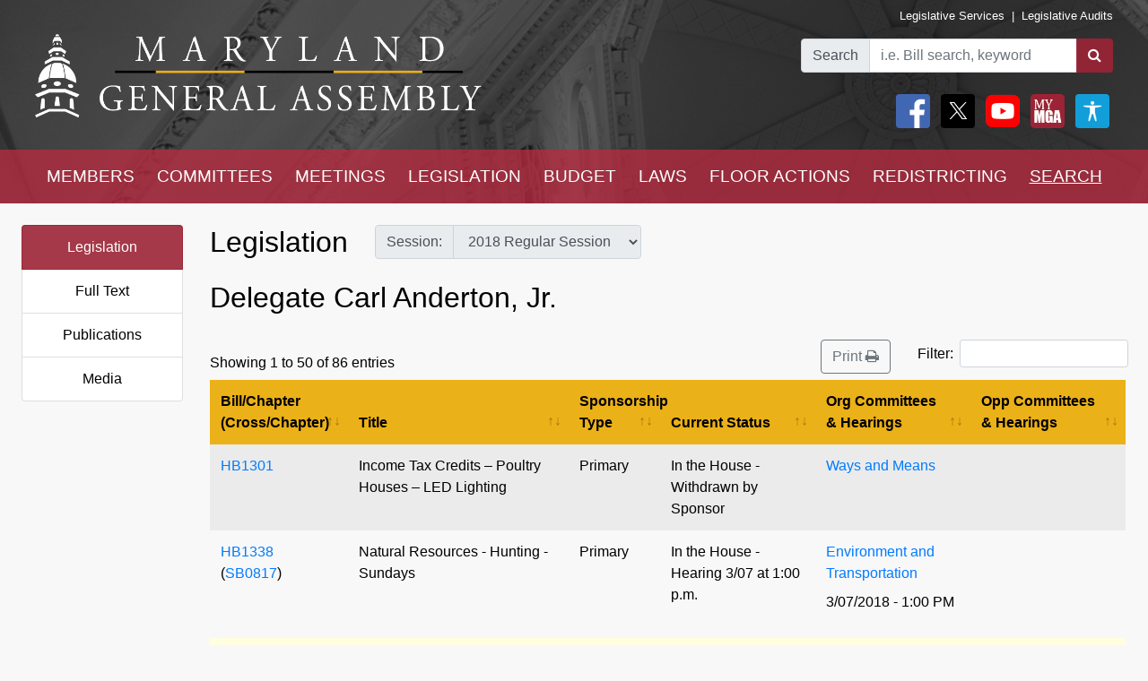

--- FILE ---
content_type: text/html; charset=utf-8
request_url: https://mgaleg.maryland.gov/mgawebsite/Members/Details/anderton01?ys=2018RS&search=True
body_size: 36781
content:
<!DOCTYPE html>
<html lang="en" data-theme="default-contrast">
<head>
    <meta charset="utf-8" />
    <meta name="viewport" content="width=device-width, initial-scale=1.0">
    <title>Members - Delegate Carl Anderton, Jr.</title>
    <link href="/mgawebsite/Content/css?v=2kNGGuTgFtNZcwng640idt63VBeArBfH-CxxZRI7n0g1" rel="stylesheet"/>

    <script src="/mgawebsite/bundles/modernizr?v=inCVuEFe6J4Q07A0AcRsbJic_UE5MwpRMNGcOtk94TE1"></script>

    <link href="https://use.typekit.net/rnf4kpu.css" rel="stylesheet" type="text/css">

    <script src="/mgawebsite/Scripts/AccessibilityWidget.js"></script>
</head>

<body>

    <div style="background-image:url('/Images/Current/Home/header-background.png'); background-attachment: fixed; position:-webkit-sticky; position: sticky; top: 0; z-index:9999; ">
        <!--#region FBShareButton-->

<script async defer crossorigin="anonymous" src="https://connect.facebook.net/en_US/sdk.js#xfbml=1&version=v3.3"></script>


<!--#endregion-->



<div class="header header-padding ">
    <div class="container-fluid">
        <div class="row">

            
            <div class="col-sm-6 align-self-center">
                <a class="header-logo-link" href="/mgawebsite/">
                    <img class="header-logo mobile-header-image" src="/Images/Current/Shared/MGALogo.png" alt="Maryland General Assembly" />
                </a>
            </div>

            
            <div class="col-sm-6 align-self-center">
                <div class="container-fluid">
                    <div class="row">
                        <div class="col text-right header-links p-0 mobile-header-links">
                            <a class="header-links" href="https://dls.maryland.gov/home/" rel="noreferrer noopener" target="_blank">Legislative Services</a>
                            &nbsp;|&nbsp;
                            <a class="header-links" href="https://www.ola.state.md.us/" rel="noreferrer noopener" target="_blank">Legislative Audits</a>
                        </div>
                    </div>

                    <div class="row mt-3 justify-content-end">

                        <div class="col-auto p-0">
                            <form class="form" id="frm">
                                <div id="group" class="input-group">

                                    

                                    <div class="input-group-prepend">
                                        <label for="bill-search" class="input-group-text">Search</label>
                                    </div>
                                    <input id="bill-search" class="form-control" type="search" placeholder="i.e. Bill search, keyword">
                                    <div class="input-group-append">
                                        <button class="btn bill-search-btn" id="searchBtn" type="submit" value="Number" title="Search">
                                            <i class="fa fa-search" title="Search" value="Search"></i>
                                        </button>
                                    </div>

                                </div>
                                <span id="errMsg" class="error hide-on-mobile">Bill number does not exist.</span>
                                <span id="errMsg2" class="error hide-on-mobile">Enter a vaild keyword.</span>

                            </form>
                        </div>

                        <div class="col-auto p-0 hide-on-mobile">

                            <div class="container-fluid">
                                <div class="row">
                                    <div class="col-auto pr-1">
                                        <div id="social">
                                            <a target="_blank" href="https://www.facebook.com/sharer/sharer.php?u=https://mgaleg.maryland.gov/mgawebsite/Members/Details/anderton01?ys=2018RS&amp;search=True%2F&amp;amp;src=sdkpreparse" class="fb-xfbml-parse-ignore"><img class="rounded header-icons" alt="Facebook" style="opacity:100;" src="/Images/Icons/Facebook.png" /></a>
                                            <a id="btnTwitter" target="_blank" href="https://twitter.com/intent/tweet?text=Check%20out%20this%20article%20on%20MGA%21%20https://mgaleg.maryland.gov/mgawebsite/Members/Details/anderton01?ys=2018RS&amp;search=True"><img class="rounded header-icons" alt="Twitter" style="opacity: 100; border: var(--dark-button-border);" src="/Images/Icons/Twitter.png" /></a>
                                            <a href="/mgawebsite/Information/YouTubeChannelInfo"><img class="rounded header-icons" alt="Youtube Channels" style="opacity:100;" src="/Images/Icons/YouTube.png" /></a>
                                            
                                            <button class="header-button p-0" aria-label="My MGA modal open button" onclick="$('#myMgaModal').modal('toggle');"><img class="rounded header-icons" style="opacity:100" alt="MY MGA" src="/Images/Icons/MyMGA.png" /></button>
                                            <div class="modal fade" data-backdrop="false" id="myMgaModal" data-bs-backdrop="false" aria-labelledby="exampleModalLabel" aria-hidden="true" role="dialog">
    <div class="modal-dialog mt-0" role="document">
        <div class="modal-content">
            <div class="modal-header">
                <h5 class="modal-title" id="exampleModalLongTitle">MyMGA</h5>
            </div>
            <div class="modal-body m-0 p-0">
                <div>
        <ul class="nav navbar-nav navbar-right">
            <li><a class="popover-link" href="/mgawebsite/Account/Login?registerId=Tracking" style="color:black;">Sign In</a></li>
            <li><a class="popover-link" href="/mgawebsite/Account/Register/Tracking" style="color:black;">Register</a> </li>
            <li><a class="popover-link" href="/mgawebsite/Account/ForgotPassword/Tracking" style="color:black;">Forgot Password</a></li>
        </ul>
</div>
            </div>
        </div>
    </div>
</div>
                                            <button class="header-button p-0" aria-label="My MGA modal open button" onclick="$('#accessibilityModal').modal('toggle');"><img class="rounded header-icons" style="opacity:100" alt="MY MGA" src="/Images/Icons/Accessibility.jpg" /></button>
                                            <div class="modal fade" data-backdrop="false" id="accessibilityModal" data-bs-backdrop="false" aria-labelledby="exampleModalLabel" aria-hidden="true" role="dialog">
    <div class="modal-dialog mt-0" role="document">
        <div class="modal-content">
            <div class="modal-header">
                <h5 class="modal-title" id="exampleModalLongTitle">Accessibility Tools</h5>
            </div>
            <div class="modal-body m-0 p-0">
                <div>
    <div class="row pb-3" style="margin-left:1px;">
        
        <div class="col-auto" style="border: 2px solid black; background-color: #f2f2f2; border-radius:5px;padding-right:1.8rem;">
            <div class="custom-control custom-switch">
                <input aria-label="toggle images" class="custom-control-input" type="checkbox" id="toggleImages" onchange="toggleImages()" />
                <label style="color:black;" class="custom-control-label" for="toggleImages"> Hide Images</label>
            </div>
        </div>
    </div>
    
    <div class="row pb-3">
        <div class="col-auto">
            <button class="contrast-btn" aria-label="contrast" onclick="toggleContrast();">
                <span id="contrastButtonText">Default Contrast</span>
                <div class="row" style="margin-left:5px;margin-right:10px;padding-top:10px;">
                    <div class="col-sm-4 accessibility-button-content">
                        <div class="progress accessability-progress pg-accessiblility-start">
                            <div id="prgDefaultContrast" class="progress-bar pg-accessibility" role="progressbar" style="width: 100%" aria-valuenow="25" aria-valuemin="0" aria-valuemax="100"></div>
                        </div>
                    </div>
                    <div class="col-sm-4 accessibility-button-content">
                        <div class="progress accessability-progress pg-accessiblility-middle">
                            <div id="prgHighContrast" class="progress-bar pg-accessibility" role="progressbar" style="width: 0%" aria-valuenow="25" aria-valuemin="0" aria-valuemax="100"></div>
                        </div>
                    </div>
                    <div class="col-sm-4 accessibility-button-content">
                        <div class="progress accessability-progress pg-accessiblility-end">
                            <div id="prgLowContrast" class="progress-bar pg-accessibility" role="progressbar" style="width: 0%" aria-valuenow="25" aria-valuemin="0" aria-valuemax="100"></div>
                        </div>
                    </div>
                </div>
            </button>
        </div>
    </div>
    <div class="row pb-3">
        <div class="col-auto accessibility-zoom-col">
            <button title="Zoom In" aria-label="zoom in" onclick="zoomIn()" class="accessibility-zoom-btn"><span class="fa fa-search-plus accessibility-zoom-btn-content"></span></button>
        </div>
        <div class="col-auto accessibility-zoom-col">
            <button title="Zoom Out" aria-label="zoom out" onclick="zoomOut()" class="accessibility-zoom-btn"><span class="fa fa-search-minus accessibility-zoom-btn-content"></span></button>
        </div>
        <div class="col-auto accessibility-zoom-col">
            <button title="Reset Zoom" aria-label="reset zoom" onclick="resetZoom()" class="accessibility-zoom-btn"><span class="fa fa-refresh accessibility-zoom-btn-content"></span></button>
        </div>
    </div>
    <div class="row pb-3">
        <div class="col-auto">
            <button aria-label="Reset Settings" onclick="clearSettings()" style="width:11rem;border:2px solid black;border-radius:5px;">Reset All Settings</button>
        </div>
    </div>
    <div class="row pb-3">
        <div class="col-auto">
            <button aria-label="Request Accessibility Services" onclick="window.open('https://forms.gle/dfFFqjL9UeoiKyDs6')" style="width:11rem;border:2px solid black;border-radius:5px;">Request Accessibility Services</button>

        </div>
    </div>
    <div class="row">
        <div class="col-auto">
            <button aria-label="Accessibility Feedback" onclick="window.open('mailto:webmaster@mgadls.state.md.us')" style="width:11rem;border:2px solid black;border-radius:5px;">Accessibility Feedback</button>
        </div>
    </div>
</div>

            </div>
        </div>
    </div>
</div>
                                        </div>
                                    </div>
                                    
                                    
                                </div>
                                
                            </div>
                            <div class="row" style="margin-right: 15px; flex-flow: row-reverse;">
                                
                                <div class="col-auto">
                                    <div class="row justify-content-end pt-2 pb-2 ml-0 mt-0 header-links mobile-header-links text-right">
                                    </div>
                                </div>
                            </div>
                        </div>
                    </div>
                </div>
            </div>
        </div>
    </div>
</div>

<script src="/mgawebsite/Scripts/jquery-3.4.1.min.js"></script>
<script>
    $(document).ready(function () {

        $('[data-toggle="popover"]').popover({
            html: true,
            sanitize: false
        });

        $('html').on('click', function (e) {
            if (!$(e.target).is('.mymga-popover') && $(e.target).closest('.popover').length == 0) {
                $(".mymga-popover").popover('hide');
            }
            if (!$(e.target).is('.access-popover') && $(e.target).closest('.popover').length == 0) {
                $(".access-popover").popover('hide');
            }
        });

        $('#searchBtn').click(function (e) {

            const webroot = '/mgawebsite';
            const currentYrSess = '2026RS';

            var elemVal = $('#bill-search').val();

            e.preventDefault();


            var config =
            {
                validateBillNumber: webroot + '/Search/CheckBillFormatAndExists',
                error: 'error',
                message: 'A processing error has occurred.'
            }


            function ValidateBillNumber(val) {
                var searchReg = /[\sA-Za-z]+[\sA-Za-z]+$/;
                var url = config.validateBillNumber;
                $.ajax({
                    url: url,
                    data: {
                        billNumber: val
                    },
                    method: "GET",
                    success: function (data) {

                        if (data.indexOf("exec_order") >= 0) {
                            var flag = 'exec_order:';
                            if (data.indexOf(flag) >= 0) {
                                var url = data.replace(flag, '');
                                window.open(url);
                                return true;
                            }
                        }

                        if (data.indexOf(config.error) >= 0 && !searchReg.test(elemVal)) {
                            $('#errMsg').removeClass("error").addClass("error-show").removeClass("hide-on-mobile");
                            //$('#bill-search').addClass("is-invalid");
                            //$('#social').addClass("com-style");
                            //$('#group').removeClass("search-style").addClass("com-style");
                        }
                        else if (data.indexOf(config.error) >= 0 && searchReg.test(elemVal) == true) {

                            window.location.href = webroot + '/Search/FullText' + '?category=&dropXSL=no&isadvanced=&rpp=500&pr=mgasearch&query=' + elemVal + '&order=r&af1like=' + currentYrSess + '&notq=#full-text-search-results-complete';
                        }
                        else {
                            var arrResults = data.split(',');
                            var billNum = arrResults[0];
                            var yearAndSession = arrResults[1];
                            var currentSession = arrResults[2];

                            var ysAppend = '';
                            if (yearAndSession != currentSession) {
                                ysAppend = '/?ys=' + yearAndSession;
                            }
                            else {
                                ysAppend = '/?ys=' + currentSession;
                            }

                            window.location.href = webroot + '/Legislation/Details/' + billNum + ysAppend;
                        }
                    },
                    error: function (xhr) {
                        var errMsg = url + ' ==> ' + config.message
                        alert(errMsg);
                        console.log(errMsg);
                    }
                });
            }


            //var searchReg = /^[a-zA-Z0-9-]+$/;

            if (elemVal != "") {
                ValidateBillNumber(elemVal);
            }
            else {
                $('#errMsg').removeClass("error-show").addClass("error").addClass("hide-on-mobile");
                //$('#social').addClass("search-style");
                //$('#group').addClass("search-style");

            }
            //else {

            //    if (!searchReg.test(elemVal)) {
            //        $('#errMsg2').removeClass("error").addClass("error-show");

            //    } else {
            //        window.location.href = webroot + '/Search/FullText';
            //        $('#input-box').val() = elemVal;
            //    }
            //}

        });


    });
    $(document).ready(function () {
        //****************************************************
        //set to the last selected session for these pages
        //****************************************************
        const mgaWebroot = '/mgawebsite';
        var legisSearchPage = mgaWebroot + "/Search/Legislation";
        var sessionFilter = 0;
        var sessionUrlParm = '?session=';

        var elem = $('a[href$="' + legisSearchPage + '"]:not(#btnTwitter)');
        elem.attr('href', '#');
        elem.on('click', function () {
            var legisSearchFilters = JSON.parse(sessionStorage.getItem('legisSearchFilters'));
            if (legisSearchFilters != null) {//saved filters
                window.location.href = legisSearchPage + sessionUrlParm + legisSearchFilters[sessionFilter].value;
            }
            else {
                window.location.href = legisSearchPage;
            }
        })
    });
</script>


        <div class="hide-on-mobile">

    <div class="navbar navbar-expand-sm header-padding layout-navbar panel-group">
        <div class="container-fluid">

            <button class="navbar-toggler" type="button" data-toggle="collapse" data-target="#navbarSupportedContent" aria-controls="navbarSupportedContent" aria-expanded="false" aria-label="Toggle navigation">
                <i class="fa fa-bars nav-menu-icon"></i>
                <span class="nav-menu-icon">Menu</span>
            </button>

            <div class="hide-on-non-mobile">
                <a target="_blank" href="https://www.facebook.com/sharer/sharer.php?u=https://mgaleg.maryland.gov/mgawebsite/Members/Details/anderton01?ys=2018RS&amp;search=True%2F&amp;amp;src=sdkpreparse" class="fb-xfbml-parse-ignore"><img class="rounded header-icons mobile-header-icons" alt="facebook" src="/Images/Icons/Facebook.png" /></a>
                <a id="btnTwitter" target="_blank" href=https://twitter.com/intent/tweet?text=Check%20out%20this%20article%20on%20MGA%21%20https://mgaleg.maryland.gov/mgawebsite/Members/Details/anderton01?ys=2018RS&amp;search=True><img class="rounded header-icons mobile-header-icons" alt="twitter" src="/Images/Icons/Twitter.png" /></a>
                <button class="navbar-toggler" type="button" data-toggle="collapse" data-target="#navbarMgaTrackingContent" aria-controls="navbarMgaTrackingContent" aria-expanded="false" aria-label="Toggle navigation">
                    <img class="rounded header-icons mobile-header-icons" alt="My MGA" src="/Images/Icons/MyMGA.png" style="border: 1px solid white;" />
                </button>
                
            </div>

            <div class="navbar-collapse collapse mobile-navbar" id="navbarSupportedContent">
                <ul class="nav justify-content-around navbar-nav" style="width:100%;">
                    <li>
                        <div class="dropdown">
<a class="nav-link navbar-text dropbtn" href="/mgawebsite/Members/District">MEMBERS</a>    <div id="navCollapseMembers" class="dropdown-content">
<a class="dropdown-item" href="/mgawebsite/Members/District" target="_self">Find My Representatives</a>
<a class="dropdown-item" href="/mgawebsite/Members/Index/senate" target="_self">Senate</a>
<a class="dropdown-item" href="/mgawebsite/Members/Index/house" target="_self">House</a>
<a class="dropdown-item" href="/mgawebsite/Members/Publications" target="_self">Publications</a>
<a class="dropdown-item" href="/mgawebsite/Members/RelatedLinks" target="_self">Related Links</a>
<a class="dropdown-item" href="/mgawebsite/Members/About" target="_self">About</a>
    </div>
</div>

                    </li>
                    <li>
                        <div class="dropdown">
<a class="nav-link navbar-text dropbtn" href="/mgawebsite/Committees/Charts">COMMITTEES</a>    <div id="navCollapseCommittees" class="dropdown-content">
<a class="dropdown-item" href="/mgawebsite/Committees/Charts" target="_self">Charts</a>
<a class="dropdown-item" href="/mgawebsite/Committees/Index/senate" target="_self">Senate</a>
<a class="dropdown-item" href="/mgawebsite/Committees/Index/house" target="_self">House</a>
<a class="dropdown-item" href="/mgawebsite/Committees/Index/other" target="_self">Other</a>
<a class="dropdown-item" href="/mgawebsite/Committees/Publications" target="_self">Publications</a>
<a class="dropdown-item" href="/mgawebsite/Committees/RelatedLinks" target="_self">Related Links</a>
<a class="dropdown-item" href="/mgawebsite/Committees/About" target="_self">About</a>
    </div>
</div>

                    </li>
                    <li>
                        <div class="dropdown">
<a class="nav-link navbar-text dropbtn" href="/mgawebsite/Meetings/Day/anderton01">MEETINGS</a>    <div id="navCollapseMeetings" class="dropdown-content">
<a class="dropdown-item" href="/mgawebsite/Meetings/Day/anderton01" target="_self">Day(s)</a>
<a class="dropdown-item" href="/mgawebsite/Meetings/Week/anderton01" target="_self">Week</a>
<a class="dropdown-item" href="/mgawebsite/Meetings/Month/anderton01" target="_self">Month</a>
<a class="dropdown-item" href="/mgawebsite/Meetings/UpdateReport/anderton01" target="_self">Update Report</a>
<a class="dropdown-item" href="/mgawebsite/Meetings/Publications" target="_self">Publications</a>
<a class="dropdown-item" href="/mgawebsite/Meetings/About" target="_self">About</a>
    </div>
</div>

                    </li>
                    <li>
                        <div class="dropdown">
<a class="nav-link navbar-text dropbtn" href="/mgawebsite/Legislation/Charts">LEGISLATION</a>    <div id="navCollapseLegislation" class="dropdown-content">
<a class="dropdown-item" href="/mgawebsite/Legislation/Charts" target="_self">Charts</a>
<a class="dropdown-item" href="/mgawebsite/Legislation/Index/senate" target="_self">Senate</a>
<a class="dropdown-item" href="/mgawebsite/Legislation/Index/house" target="_self">House</a>
<a class="dropdown-item" href="/mgawebsite/Legislation/Publications" target="_self">Publications</a>
<a class="dropdown-item" href="/mgawebsite/Legislation/About" target="_self">About</a>
    </div>
</div>

                    </li>
                    <li>
                        <div class="dropdown">
<a class="nav-link navbar-text dropbtn" href="/mgawebsite/Budget/Charts">BUDGET</a>    <div id="navCollapseBudget" class="dropdown-content">
<a class="dropdown-item" href="/mgawebsite/Budget/Charts" target="_self">Charts</a>
<a class="dropdown-item" href="/mgawebsite/Budget/Analyses" target="_self">Analyses</a>
<a class="dropdown-item" href="/mgawebsite/Budget/Legislation" target="_self">Legislation</a>
<a class="dropdown-item" href="/mgawebsite/Budget/BondInitiatives" target="_self">Bond Initiatives</a>
<a class="dropdown-item" href="/mgawebsite/Budget/Publications" target="_self">Publications</a>
<a class="dropdown-item" href="/mgawebsite/Budget/RelatedLinks" target="_self">Related Links</a>
<a class="dropdown-item" href="/mgawebsite/Budget/About" target="_self">About</a>
    </div>
</div>

                    </li>
                    <li>
                        <div class="dropdown">
<a class="nav-link navbar-text dropbtn" href="/mgawebsite/Laws/Statutes">LAWS</a>    <div id="navCollapseLaws" class="dropdown-content">
<a class="dropdown-item" href="/mgawebsite/Laws/Statutes" target="_self">Statutes</a>
<a class="dropdown-item" href="/mgawebsite/Laws/Counties" target="_self">Counties</a>
<a class="dropdown-item" href="/mgawebsite/Laws/Municipalities" target="_self">Municipalities</a>
<a class="dropdown-item" href="/mgawebsite/Laws/Publications" target="_self">Publications</a>
<a class="dropdown-item" href="/mgawebsite/Laws/RelatedLinks" target="_self">Related Links</a>
<a class="dropdown-item" href="/mgawebsite/Laws/About" target="_self">About</a>
    </div>
</div>

                    </li>
                    <li>
                        <div class="dropdown">
<a class="nav-link navbar-text dropbtn" href="/mgawebsite/FloorActions/Status">FLOOR ACTIONS</a>    <div id="navCollapseFloorActions" class="dropdown-content">
<a class="dropdown-item" href="/mgawebsite/FloorActions/Status" target="_self">Status</a>
<a class="dropdown-item" href="/mgawebsite/FloorActions/Agenda/agendas" target="_self">Agendas</a>
<a class="dropdown-item" href="/mgawebsite/FloorActions/Index/senate" target="_self">Senate Index</a>
<a class="dropdown-item" href="/mgawebsite/FloorActions/Index/house" target="_self">House Index</a>
<a class="dropdown-item" href="/mgawebsite/FloorActions/FollowBothChambers" target="_blank">Follow Both Chambers</a>
<a class="dropdown-item" href="/mgawebsite/FloorActions/Publications" target="_self">Publications</a>
<a class="dropdown-item" href="/mgawebsite/FloorActions/About" target="_self">About</a>
    </div>
</div>

                    </li>
                    <li>
                        <div class="dropdown">
<a class="nav-link navbar-text dropbtn" href="/mgawebsite/Redistricting/Congressional">REDISTRICTING</a>    <div id="navCollapseRedistricting" class="dropdown-content">
<a class="dropdown-item" href="/mgawebsite/Redistricting/Congressional" target="_self">Congressional</a>
<a class="dropdown-item" href="/mgawebsite/Redistricting/Legislative" target="_self">Legislative</a>
    </div>
</div>

                    </li>
                    <li>
                        <div class="dropdown">
<a class="nav-link navbar-text dropbtn dropbtn-active" href="/mgawebsite/Search/Legislation">SEARCH</a>    <div id="navCollapseSearch" class="dropdown-content">
<a class="dropdown-item" href="/mgawebsite/Search/Legislation" target="_self">Legislation</a>
<a class="dropdown-item" href="/mgawebsite/Search/FullText" target="_self">Full Text</a>
<a class="dropdown-item" href="/mgawebsite/Search/Publications" target="_self">Publications</a>
<a class="dropdown-item" href="/mgawebsite/Search/Media" target="_self">Media</a>
    </div>
</div>

                    </li>
                </ul>
            </div>
        </div>
    </div>
</div>
        <div class="hide-on-non-mobile">

    <div class="navbar navbar-expand-sm header-padding layout-navbar panel-group">
        <div class="container-fluid panel-default">

            <button id="btnMenu" class="navbar-toggler" type="button" data-toggle="collapse" data-target="#navbarSupportedContent" aria-controls="navbarSupportedContent" aria-expanded="false" aria-label="Toggle navigation" onclick="toggleMyMGA();toggleYouTube()">
                <i class="fa fa-bars nav-menu-icon"></i>
                <span class="nav-menu-icon">Menu</span>
            </button>

            <div class="hide-on-non-mobile">
                <a target="_blank" href="https://www.facebook.com/sharer/sharer.php?u=https://mgaleg.maryland.gov/mgawebsite/Members/Details/anderton01?ys=2018RS&amp;search=True%2F&amp;amp;src=sdkpreparse" class="fb-xfbml-parse-ignore"><img class="rounded header-icons mobile-header-icons" alt="Facebook" src="/Images/Icons/Facebook.png" /></a>
                <a id="btnTwitter" target="_blank" href=https://twitter.com/intent/tweet?text=Check%20out%20this%20article%20on%20MGA%21%20https://mgaleg.maryland.gov/mgawebsite/Members/Details/anderton01?ys=2018RS&amp;search=True><img class="rounded header-icons mobile-header-icons" alt="Twitter" src="/Images/Icons/Twitter.png" /></a>
                <button id="btnYouTube" class="navbar-toggler" type="button" data-toggle="collapse" data-target="#navbarYouTubeContent" aria-controls="navbarYouTubeContent" aria-expanded="false" aria-label="Toggle navigation" onclick="toggleMenu();toggleMyMGA();">
                    <img class="rounded header-icons mobile-header-icons" alt="Youtube Channels" src="/Images/Icons/YouTube.png" style="border: 1px solid white;" />
                </button>
                <button id="btnMyMGA" class="navbar-toggler" type="button" data-toggle="collapse" data-target="#navbarMgaTrackingContent" aria-controls="navbarMgaTrackingContent" aria-expanded="false" aria-label="Toggle navigation" onclick="toggleMenu();toggleYouTube();">
                    <img class="rounded header-icons mobile-header-icons" alt="My MGA" src="/Images/Icons/MyMGA.png" style="border: 1px solid white;" />
                </button>

                
            </div>

            <div class="navbar-collapse collapse mobile-navbar" id="navbarSupportedContent">
                <ul class="nav justify-content-around navbar-nav" style="width:100%;">
                    <li>
                        <div class="">
        <a class="nav-link navbar-text dropbtn " data-toggle="collapse" href="#navCollapseMembers" role="button" aria-expanded="false" aria-controls="navCollapseMembers">MEMBERS</a>
    <div id="navCollapseMembers" class="collapse">
<a class="dropdown-item navbar-text" href="/mgawebsite/Members/District" target="_self">Find My Representatives</a>
<a class="dropdown-item navbar-text" href="/mgawebsite/Members/Index/senate" target="_self">Senate</a>
<a class="dropdown-item navbar-text" href="/mgawebsite/Members/Index/house" target="_self">House</a>
<a class="dropdown-item navbar-text" href="/mgawebsite/Members/Publications" target="_self">Publications</a>
<a class="dropdown-item navbar-text" href="/mgawebsite/Members/RelatedLinks" target="_self">Related Links</a>
<a class="dropdown-item navbar-text" href="/mgawebsite/Members/About" target="_self">About</a>
    </div>
</div>

                    </li>
                    <li>
                        <div class="">
        <a class="nav-link navbar-text dropbtn " data-toggle="collapse" href="#navCollapseCommittees" role="button" aria-expanded="false" aria-controls="navCollapseMembers">COMMITTEES</a>
    <div id="navCollapseCommittees" class="collapse">
<a class="dropdown-item navbar-text" href="/mgawebsite/Committees/Index/senate" target="_self">Senate</a>
<a class="dropdown-item navbar-text" href="/mgawebsite/Committees/Index/house" target="_self">House</a>
<a class="dropdown-item navbar-text" href="/mgawebsite/Committees/Index/other" target="_self">Other</a>
<a class="dropdown-item navbar-text" href="/mgawebsite/Committees/Publications" target="_self">Publications</a>
<a class="dropdown-item navbar-text" href="/mgawebsite/Committees/RelatedLinks" target="_self">Related Links</a>
<a class="dropdown-item navbar-text" href="/mgawebsite/Committees/About" target="_self">About</a>
    </div>
</div>

                    </li>
                    <li>
                        <div class="">
        <a class="nav-link navbar-text dropbtn " data-toggle="collapse" href="#navCollapseMeetings" role="button" aria-expanded="false" aria-controls="navCollapseMembers">MEETINGS</a>
    <div id="navCollapseMeetings" class="collapse">
<a class="dropdown-item navbar-text" href="/mgawebsite/Meetings/Day/anderton01" target="_self">Day(s)</a>
<a class="dropdown-item navbar-text" href="/mgawebsite/Meetings/UpdateReport/anderton01" target="_self">Update Report</a>
<a class="dropdown-item navbar-text" href="/mgawebsite/Meetings/Publications" target="_self">Publications</a>
<a class="dropdown-item navbar-text" href="/mgawebsite/Meetings/About" target="_self">About</a>
    </div>
</div>

                    </li>
                    <li>
                        <div class="">
        <a class="nav-link navbar-text dropbtn " data-toggle="collapse" href="#navCollapseLegislation" role="button" aria-expanded="false" aria-controls="navCollapseMembers">LEGISLATION</a>
    <div id="navCollapseLegislation" class="collapse">
<a class="dropdown-item navbar-text" href="/mgawebsite/Legislation/Index/senate" target="_self">Senate</a>
<a class="dropdown-item navbar-text" href="/mgawebsite/Legislation/Index/house" target="_self">House</a>
<a class="dropdown-item navbar-text" href="/mgawebsite/Legislation/Publications" target="_self">Publications</a>
<a class="dropdown-item navbar-text" href="/mgawebsite/Legislation/About" target="_self">About</a>
    </div>
</div>

                    </li>
                    <li>
                        <div class="">
        <a class="nav-link navbar-text dropbtn " data-toggle="collapse" href="#navCollapseBudget" role="button" aria-expanded="false" aria-controls="navCollapseMembers">BUDGET</a>
    <div id="navCollapseBudget" class="collapse">
<a class="dropdown-item navbar-text" href="/mgawebsite/Budget/Analyses" target="_self">Analyses</a>
<a class="dropdown-item navbar-text" href="/mgawebsite/Budget/Legislation" target="_self">Legislation</a>
<a class="dropdown-item navbar-text" href="/mgawebsite/Budget/BondInitiatives" target="_self">Bond Initiatives</a>
<a class="dropdown-item navbar-text" href="/mgawebsite/Budget/Publications" target="_self">Publications</a>
<a class="dropdown-item navbar-text" href="/mgawebsite/Budget/RelatedLinks" target="_self">Related Links</a>
<a class="dropdown-item navbar-text" href="/mgawebsite/Budget/About" target="_self">About</a>
    </div>
</div>

                    </li>
                    <li>
                        <div class="">
        <a class="nav-link navbar-text dropbtn " data-toggle="collapse" href="#navCollapseLaws" role="button" aria-expanded="false" aria-controls="navCollapseMembers">LAWS</a>
    <div id="navCollapseLaws" class="collapse">
<a class="dropdown-item navbar-text" href="/mgawebsite/Laws/Statutes" target="_self">Statutes</a>
<a class="dropdown-item navbar-text" href="/mgawebsite/Laws/Counties" target="_self">Counties</a>
<a class="dropdown-item navbar-text" href="/mgawebsite/Laws/Municipalities" target="_self">Municipalities</a>
<a class="dropdown-item navbar-text" href="/mgawebsite/Laws/Publications" target="_self">Publications</a>
<a class="dropdown-item navbar-text" href="/mgawebsite/Laws/RelatedLinks" target="_self">Related Links</a>
<a class="dropdown-item navbar-text" href="/mgawebsite/Laws/About" target="_self">About</a>
    </div>
</div>

                    </li>
                    <li>
                        <div class="">
        <a class="nav-link navbar-text dropbtn " data-toggle="collapse" href="#navCollapseFloorActions" role="button" aria-expanded="false" aria-controls="navCollapseMembers">FLOOR ACTIONS</a>
    <div id="navCollapseFloorActions" class="collapse">
<a class="dropdown-item navbar-text" href="/mgawebsite/FloorActions/Status" target="_self">Status</a>
<a class="dropdown-item navbar-text" href="/mgawebsite/FloorActions/Agenda/agendas" target="_self">Agendas</a>
<a class="dropdown-item navbar-text" href="/mgawebsite/FloorActions/Index/senate" target="_self">Senate Index</a>
<a class="dropdown-item navbar-text" href="/mgawebsite/FloorActions/Index/house" target="_self">House Index</a>
<a class="dropdown-item navbar-text" href="/mgawebsite/FloorActions/Publications" target="_self">Publications</a>
<a class="dropdown-item navbar-text" href="/mgawebsite/FloorActions/About" target="_self">About</a>
    </div>
</div>

                    </li>
                    <li>
                        <div class="">
        <a class="nav-link navbar-text dropbtn " data-toggle="collapse" href="#navCollapseRedistricting" role="button" aria-expanded="false" aria-controls="navCollapseMembers">REDISTRICTING</a>
    <div id="navCollapseRedistricting" class="collapse">
<a class="dropdown-item navbar-text" href="/mgawebsite/Redistricting/Congressional" target="_self">Congressional</a>
<a class="dropdown-item navbar-text" href="/mgawebsite/Redistricting/Legislative" target="_self">Legislative</a>
    </div>
</div>

                    </li>
                    <li>
                        <div class="">
        <a class="nav-link navbar-text dropbtn  dropbtn-active" data-toggle="collapse" href="#navCollapseSearch" role="button" aria-expanded="false" aria-controls="navCollapseMembers">SEARCH</a>
    <div id="navCollapseSearch" class="collapse">
<a class="dropdown-item navbar-text" href="/mgawebsite/Search/Legislation" target="_self">Legislation</a>
<a class="dropdown-item navbar-text" href="/mgawebsite/Search/FullText" target="_self">Full Text</a>
<a class="dropdown-item navbar-text" href="/mgawebsite/Search/Publications" target="_self">Publications</a>
<a class="dropdown-item navbar-text" href="/mgawebsite/Search/Media" target="_self">Media</a>
    </div>
</div>

                    </li>
                </ul>
            </div>
                <div class="navbar-collapse collapse mobile-navbar hide-on-non-mobile" id="navbarMgaTrackingContent">
                    <ul class="nav justify-content-around navbar-nav" style="width:100%;">

                        <li>
                            <a class="nav-link navbar-text dropbtn" href="/mgawebsite/MyMGATracking/ManageLists">Track</a>
                        </li>
                        <li>
                            <a class="nav-link navbar-text dropbtn" href="/mgawebsite/MyMGATracking/WitnessSignup">Witness Signup</a>
                        </li>
                        <li>
                            <a class="nav-link navbar-text dropbtn" href="/mgawebsite/MyMGATracking/FAQ">FAQ</a>
                        </li>
                        <li>
                            <a class="nav-link navbar-text dropbtn" href="/mgawebsite/Manage/ChangePassword">Change Password</a>
                        </li>
                        <li>
                            <a class="nav-link navbar-text dropbtn" href="/mgawebsite/MyMGATracking/CancelAccount">Cancel Account</a>
                        </li>
                        
                    </ul>
                </div>
                <div class="navbar-collapse collapse mobile-navbar hide-on-non-mobile" id="navbarYouTubeContent">
                    <ul class="nav justify-content-around navbar-nav" style="width:100%;">
                        <li>
                            <a class="nav-link navbar-text dropbtn" href="/mgawebsite/Information/YouTubeChannelInfo?id=s">Senate</a>
                        </li>
                        <li>
                            <a class="nav-link navbar-text dropbtn" href="/mgawebsite/Information/YouTubeChannelInfo?id=h">House</a>
                        </li>
                        <li>
                            <a class="nav-link navbar-text dropbtn" href="/mgawebsite/Information/YouTubeChannelInfo?id=o">Other</a>
                        </li>
                        <li>
                            <a class="nav-link navbar-text dropbtn" href="/mgawebsite/Information/YouTubeChannelInfoAbout">About</a>
                        </li>
                    </ul>
                </div>

        </div>
    </div>
</div>
    </div>

    <div class="container-fluid zero-out-padding-horizontal">

        
            <div class="container-fluid rounded view-page-content">
                    <div class="row">
                        <div id="leftNavPrint" class="col-sm-4 col-md-3 col-lg-2">
                            <div id="memberNav" class="list-group text-center left-nav hide-on-mobile">
<a class="list-group-item list-group-item-action active" href="/mgawebsite/Search/Legislation" target="_self">Legislation</a>
<a class="list-group-item list-group-item-action" href="/mgawebsite/Search/FullText" target="_self">Full Text</a>
<a class="list-group-item list-group-item-action" href="/mgawebsite/Search/Publications" target="_self">Publications</a>
<a class="list-group-item list-group-item-action" href="/mgawebsite/Search/Media" target="_self">Media</a>
</div>
                        </div>
                        <div id="mainBody" class="col-sm-8 col-md-9 col-lg-10 col-print-12">
                            




<div class="container-fluid p-0">

        <div class="row pb-3">
            <div>
    <h2 class="col-sm-1">Legislation</h2>
</div>
<div class="col-md input-group">
    <div class="input-group-prepend">
        <label class="input-group-text form-control" for="Session">Session:</label>
    </div>
    <select class="col-sm-3 form-control" disabled="disabled" id="valueSessions" name="Session"><option value="">2018 Regular Session</option>
</select>
    
</div>
        </div>
    <div class="row">
        <div class="col-sm-12">
            <h2>Delegate Carl Anderton, Jr.</h2>
        </div>
    </div>

    <div class="row pills-wrapper">
        <div class="col justify-content-left pills-aligner">
            <nav class="nav nav-pills justify-content-around" id="legislatorTabs" role="tablist">


            </nav>
        </div>
    </div>

    
    <div class="row">
        <div class="col">
            <div class="tab-content">
                

                    <div class="tab-pane fade  " id="divMain" role="tabpanel">
                        <div class="row details-page-image-ctr" aria-labelledby="divMain">
                            <div class="col-auto">
                                <img class="rounded details-page-image-padding" src="/2018RS/images/anderton01.jpg" alt="Anderton, Carl, Jr." height="300" width="250" />
                            </div>

                            <div class="col details-content-area">

                                <dl class="row">
                                    <dt class="col-sm-3">District</dt>
                                    <dd class="col-sm-9">38B</dd>

                                    <dt class="col-sm-3">County</dt>
                                    <dd class="col-sm-9">Wicomico</dd>

                                    <dt class="col-sm-3">Committee Assignment(s)</dt>
                                    <dd class="col-sm-9">
                                        <dl>
                                            <dd>
Environment and Transportation Committee<br />
                                            </dd>
                                        </dl>
                                    </dd>

                                    <dt class="col-sm-3">Annapolis Info</dt>
                                    <dd class="col-sm-9">
                                        <dl>
                                            
                                                <dd>
                                                    317 House Office Building
                                                    <br />
                                                    6 Bladen Street
                                                    <br />
                                                    Annapolis, MD 21401
                                                </dd>
                                            
                                            
                                                <dd>
                                                    Phone 410-841-3431 | 301-858-3431
                                                    <br />
                                                    Toll-free in MD 


                                                </dd>
                                        </dl>

                                    </dd>

                                    <dt class="col-sm-3">Interim Info</dt>
                                    <dd class="col-sm-9">
                                        <dl>
                                            
                                                <dd>
                                                    317 House Office Building
                                                    <br />
                                                    6 Bladen Street
                                                    <br />
                                                    Annapolis, MD 21401
                                                </dd>
                                            

                                            
                                                <dd>
                                                    Phone 301-858-3431 | 410-841-3431

                                                </dd>


                                        </dl>
                                    </dd>

                                    <dt class="col-sm-3">Contact</dt>
                                    <dd class="col-sm-9">
                                        <a class="text-decoration-none" href="mailto:Carl.Anderton@house.state.md.us?body=To%20assist%20us%20as%20quickly%20and%20comprehensively%20as%20possible,%20please%20include%20the%20following%20information.%0A%0ANAME:%0AHOME%20ADDRESS%20AND%20ZIP%20CODE:%0APHONE%20NUMBER:%20">Carl.Anderton@house.state.md.us</a> <br />
                                                                            </dd>

                                    <dt class="col-sm-3">Party</dt>
                                    <dd class="col-sm-9">Republican</dd>
                                </dl>
                            </div>

                            <div class="col-auto">
                                <img class="rounded" src="/Images/Current/Members/DistrictCloseUps/38B.jpg" alt="District 38B" style="height: 18.75rem; width: 18.75rem;" />
                            </div>
                        </div>
                    </div>
                <div class="tab-pane fade show active" id="divLegislation" role="tabpanel">

                    <div class="container-fluid p-0" aria-labelledby="divLegislation">


                        <div class="row">
                            <div class="col">
                                <div class="tab-content nav-tab-container" id="bills-tab">
                                    <div class="tab-pane fade show active" id="divBills" role="tabpanel" aria-labelledby="bills-tab">
                                        <div class="row">
                                            <div class="col p-0">
                                                <div class="hide-on-non-mobile">
    <table id="billIndexMobile" class="table table-striped hide-element table-sort-fixed">
        <thead class="table-header">
            <tr>
                <th>Legislation</th>
                <th>Sponsorship Type Sort</th>
                <th>Chamber Sort</th>
            </tr>
        </thead>

        <tbody>
                <tr class="">
                    <td>

                        <div class="container-fluid">
                            <dl class="row">
                                <dt class="col-sm-2">Bill/Chapter (Cross/Chapter)</dt>
                                <dd class="col-sm-10">
                                    <a href="/mgawebsite/Legislation/Details/hb1301?ys=2018RS&amp;search=True">HB1301</a>
                                </dd>

                                <dt class="col-sm-2">Title</dt>
                                <dd class="col-sm-10">Income Tax Credits – Poultry Houses – LED Lighting</dd>

                                <dt class="col-sm-2">Sponsorship Type</dt>
                                <dd class="col-sm-10">
                                    Primary
                                </dd>

                                
                            </dl>
                        </div>

                    </td>
                    <td>1</td>
                    <td>2</td>
                </tr>
                <tr class="">
                    <td>

                        <div class="container-fluid">
                            <dl class="row">
                                <dt class="col-sm-2">Bill/Chapter (Cross/Chapter)</dt>
                                <dd class="col-sm-10">
                                    <a href="/mgawebsite/Legislation/Details/hb1338?ys=2018RS&amp;search=True">HB1338</a>        (<a href="/mgawebsite/Legislation/Details/sb0817?ys=2018RS&amp;search=True">SB0817</a>)

                                </dd>

                                <dt class="col-sm-2">Title</dt>
                                <dd class="col-sm-10">Natural Resources - Hunting - Sundays</dd>

                                <dt class="col-sm-2">Sponsorship Type</dt>
                                <dd class="col-sm-10">
                                    Primary
                                </dd>

                                
                            </dl>
                        </div>

                    </td>
                    <td>1</td>
                    <td>2</td>
                </tr>
                <tr class="highlightRow">
                    <td>

                        <div class="container-fluid">
                            <dl class="row">
                                <dt class="col-sm-2">Bill/Chapter (Cross/Chapter)</dt>
                                <dd class="col-sm-10">
                                    <a href="/mgawebsite/Legislation/Details/hb1349?ys=2018RS&amp;search=True">HB1349</a>        /<a href="/mgawebsite/Legislation/Details/hb1349?ys=2018RS&amp;search=True">CH0451</a>        (<a href="/mgawebsite/Legislation/Details/sb1079?ys=2018RS&amp;search=True">SB1079</a>)

                                </dd>

                                <dt class="col-sm-2">Title</dt>
                                <dd class="col-sm-10">Pharmacy Benefits Managers - Revisions</dd>

                                <dt class="col-sm-2">Sponsorship Type</dt>
                                <dd class="col-sm-10">
                                    Primary
                                </dd>

                                
                            </dl>
                        </div>

                    </td>
                    <td>1</td>
                    <td>2</td>
                </tr>
                <tr class="highlightRow">
                    <td>

                        <div class="container-fluid">
                            <dl class="row">
                                <dt class="col-sm-2">Bill/Chapter (Cross/Chapter)</dt>
                                <dd class="col-sm-10">
                                    <a href="/mgawebsite/Legislation/Details/hb1586?ys=2018RS&amp;search=True">HB1586</a>        /<a href="/mgawebsite/Legislation/Details/hb1586?ys=2018RS&amp;search=True">CH0088</a>        (<a href="/mgawebsite/Legislation/Details/sb0355?ys=2018RS&amp;search=True">SB0355</a>/<a href="/mgawebsite/Legislation/Details/sb0355?ys=2018RS&amp;search=True">CH0087</a>)

                                </dd>

                                <dt class="col-sm-2">Title</dt>
                                <dd class="col-sm-10">Wicomico County - Motorcycles - Sunday Sales</dd>

                                <dt class="col-sm-2">Sponsorship Type</dt>
                                <dd class="col-sm-10">
                                    Primary
                                </dd>

                                
                            </dl>
                        </div>

                    </td>
                    <td>1</td>
                    <td>2</td>
                </tr>
                <tr class="">
                    <td>

                        <div class="container-fluid">
                            <dl class="row">
                                <dt class="col-sm-2">Bill/Chapter (Cross/Chapter)</dt>
                                <dd class="col-sm-10">
                                    <a href="/mgawebsite/Legislation/Details/hb1624?ys=2018RS&amp;search=True">HB1624</a>        (<a href="/mgawebsite/Legislation/Details/sb0764?ys=2018RS&amp;search=True">SB0764</a>/<a href="/mgawebsite/Legislation/Details/sb0764?ys=2018RS&amp;search=True">CH0472</a>)

                                </dd>

                                <dt class="col-sm-2">Title</dt>
                                <dd class="col-sm-10">Local Governments - Income Tax Disparity Grants - Amounts</dd>

                                <dt class="col-sm-2">Sponsorship Type</dt>
                                <dd class="col-sm-10">
                                    Primary
                                </dd>

                                
                            </dl>
                        </div>

                    </td>
                    <td>1</td>
                    <td>2</td>
                </tr>
                <tr class="highlightRow">
                    <td>

                        <div class="container-fluid">
                            <dl class="row">
                                <dt class="col-sm-2">Bill/Chapter (Cross/Chapter)</dt>
                                <dd class="col-sm-10">
                                    <a href="/mgawebsite/Legislation/Details/hb0001?ys=2018RS&amp;search=True">HB0001</a>        /<a href="/mgawebsite/Legislation/Details/hb0001?ys=2018RS&amp;search=True">CH0004</a>        (<a href="/mgawebsite/Legislation/Details/sb0002?ys=2018RS&amp;search=True">SB0002</a>/<a href="/mgawebsite/Legislation/Details/sb0002?ys=2018RS&amp;search=True">CH0003</a>)

                                </dd>

                                <dt class="col-sm-2">Title</dt>
                                <dd class="col-sm-10">Family Law - Child Conceived Without Consent - Termination of Parental Rights (Rape Survivor Family Protection Act)</dd>

                                <dt class="col-sm-2">Sponsorship Type</dt>
                                <dd class="col-sm-10">
                                    Co-Sponsor
                                </dd>

                                
                            </dl>
                        </div>

                    </td>
                    <td>2</td>
                    <td>2</td>
                </tr>
                <tr class="">
                    <td>

                        <div class="container-fluid">
                            <dl class="row">
                                <dt class="col-sm-2">Bill/Chapter (Cross/Chapter)</dt>
                                <dd class="col-sm-10">
                                    <a href="/mgawebsite/Legislation/Details/hb0104?ys=2018RS&amp;search=True">HB0104</a>        (<a href="/mgawebsite/Legislation/Details/sb0149?ys=2018RS&amp;search=True">SB0149</a>/<a href="/mgawebsite/Legislation/Details/sb0149?ys=2018RS&amp;search=True">CH0434</a>)

                                </dd>

                                <dt class="col-sm-2">Title</dt>
                                <dd class="col-sm-10">Natural Resources - Electronic Licensing - Voluntary Donations</dd>

                                <dt class="col-sm-2">Sponsorship Type</dt>
                                <dd class="col-sm-10">
                                    Co-Sponsor
                                </dd>

                                
                            </dl>
                        </div>

                    </td>
                    <td>2</td>
                    <td>2</td>
                </tr>
                <tr class="highlightRow">
                    <td>

                        <div class="container-fluid">
                            <dl class="row">
                                <dt class="col-sm-2">Bill/Chapter (Cross/Chapter)</dt>
                                <dd class="col-sm-10">
                                    <a href="/mgawebsite/Legislation/Details/hb0106?ys=2018RS&amp;search=True">HB0106</a>        /<a href="/mgawebsite/Legislation/Details/hb0106?ys=2018RS&amp;search=True">CH0186</a>        (<a href="/mgawebsite/Legislation/Details/sb0475?ys=2018RS&amp;search=True">SB0475</a>/<a href="/mgawebsite/Legislation/Details/sb0475?ys=2018RS&amp;search=True">CH0187</a>)

                                </dd>

                                <dt class="col-sm-2">Title</dt>
                                <dd class="col-sm-10">Emergency Vehicles - Organ Delivery Vehicles</dd>

                                <dt class="col-sm-2">Sponsorship Type</dt>
                                <dd class="col-sm-10">
                                    Co-Sponsor
                                </dd>

                                
                            </dl>
                        </div>

                    </td>
                    <td>2</td>
                    <td>2</td>
                </tr>
                <tr class="">
                    <td>

                        <div class="container-fluid">
                            <dl class="row">
                                <dt class="col-sm-2">Bill/Chapter (Cross/Chapter)</dt>
                                <dd class="col-sm-10">
                                    <a href="/mgawebsite/Legislation/Details/hb0169?ys=2018RS&amp;search=True">HB0169</a>        (<a href="/mgawebsite/Legislation/Details/sb0435?ys=2018RS&amp;search=True">SB0435</a>)

                                </dd>

                                <dt class="col-sm-2">Title</dt>
                                <dd class="col-sm-10">Creation of a State Debt - Kent County - Camp Fairlee</dd>

                                <dt class="col-sm-2">Sponsorship Type</dt>
                                <dd class="col-sm-10">
                                    Co-Sponsor
                                </dd>

                                
                            </dl>
                        </div>

                    </td>
                    <td>2</td>
                    <td>2</td>
                </tr>
                <tr class="highlightRow">
                    <td>

                        <div class="container-fluid">
                            <dl class="row">
                                <dt class="col-sm-2">Bill/Chapter (Cross/Chapter)</dt>
                                <dd class="col-sm-10">
                                    <a href="/mgawebsite/Legislation/Details/hb0204?ys=2018RS&amp;search=True">HB0204</a>        /<a href="/mgawebsite/Legislation/Details/hb0204?ys=2018RS&amp;search=True">CH0290</a>
                                </dd>

                                <dt class="col-sm-2">Title</dt>
                                <dd class="col-sm-10">Traffic Control Signal Monitoring Systems – Yellow Signal Compliance</dd>

                                <dt class="col-sm-2">Sponsorship Type</dt>
                                <dd class="col-sm-10">
                                    Co-Sponsor
                                </dd>

                                
                            </dl>
                        </div>

                    </td>
                    <td>2</td>
                    <td>2</td>
                </tr>
                <tr class="highlightRow">
                    <td>

                        <div class="container-fluid">
                            <dl class="row">
                                <dt class="col-sm-2">Bill/Chapter (Cross/Chapter)</dt>
                                <dd class="col-sm-10">
                                    <a href="/mgawebsite/Legislation/Details/hb0301?ys=2018RS&amp;search=True">HB0301</a>        /<a href="/mgawebsite/Legislation/Details/hb0301?ys=2018RS&amp;search=True">CH0362</a>        (<a href="/mgawebsite/Legislation/Details/sb0270?ys=2018RS&amp;search=True">SB0270</a>/<a href="/mgawebsite/Legislation/Details/sb0270?ys=2018RS&amp;search=True">CH0363</a>)

                                </dd>

                                <dt class="col-sm-2">Title</dt>
                                <dd class="col-sm-10">Courts - Evidence of Sexually Assaultive Behavior - Admissibility (Repeat Sexual Predator Prevention Act of 2018)</dd>

                                <dt class="col-sm-2">Sponsorship Type</dt>
                                <dd class="col-sm-10">
                                    Co-Sponsor
                                </dd>

                                
                            </dl>
                        </div>

                    </td>
                    <td>2</td>
                    <td>2</td>
                </tr>
                <tr class="">
                    <td>

                        <div class="container-fluid">
                            <dl class="row">
                                <dt class="col-sm-2">Bill/Chapter (Cross/Chapter)</dt>
                                <dd class="col-sm-10">
                                    <a href="/mgawebsite/Legislation/Details/hb0329?ys=2018RS&amp;search=True">HB0329</a>        (<a href="/mgawebsite/Legislation/Details/sb0007?ys=2018RS&amp;search=True">SB0007</a>)

                                </dd>

                                <dt class="col-sm-2">Title</dt>
                                <dd class="col-sm-10">Somerset County - Community College - Eligibility of Students to Pay No Tuition or Fees</dd>

                                <dt class="col-sm-2">Sponsorship Type</dt>
                                <dd class="col-sm-10">
                                    Co-Sponsor
                                </dd>

                                
                            </dl>
                        </div>

                    </td>
                    <td>2</td>
                    <td>2</td>
                </tr>
                <tr class="highlightRow">
                    <td>

                        <div class="container-fluid">
                            <dl class="row">
                                <dt class="col-sm-2">Bill/Chapter (Cross/Chapter)</dt>
                                <dd class="col-sm-10">
                                    <a href="/mgawebsite/Legislation/Details/hb0330?ys=2018RS&amp;search=True">HB0330</a>        /<a href="/mgawebsite/Legislation/Details/hb0330?ys=2018RS&amp;search=True">CH0174</a>        (<a href="/mgawebsite/Legislation/Details/sb0215?ys=2018RS&amp;search=True">SB0215</a>/<a href="/mgawebsite/Legislation/Details/sb0215?ys=2018RS&amp;search=True">CH0175</a>)

                                </dd>

                                <dt class="col-sm-2">Title</dt>
                                <dd class="col-sm-10">Motor Vehicle Registration - Exception for Golf Carts - Town of Vienna</dd>

                                <dt class="col-sm-2">Sponsorship Type</dt>
                                <dd class="col-sm-10">
                                    Co-Sponsor
                                </dd>

                                
                            </dl>
                        </div>

                    </td>
                    <td>2</td>
                    <td>2</td>
                </tr>
                <tr class="">
                    <td>

                        <div class="container-fluid">
                            <dl class="row">
                                <dt class="col-sm-2">Bill/Chapter (Cross/Chapter)</dt>
                                <dd class="col-sm-10">
                                    <a href="/mgawebsite/Legislation/Details/hb0368?ys=2018RS&amp;search=True">HB0368</a>
                                </dd>

                                <dt class="col-sm-2">Title</dt>
                                <dd class="col-sm-10">Institutions of Higher Education - Hazing - Required Reporting and Education</dd>

                                <dt class="col-sm-2">Sponsorship Type</dt>
                                <dd class="col-sm-10">
                                    Co-Sponsor
                                </dd>

                                
                            </dl>
                        </div>

                    </td>
                    <td>2</td>
                    <td>2</td>
                </tr>
                <tr class="">
                    <td>

                        <div class="container-fluid">
                            <dl class="row">
                                <dt class="col-sm-2">Bill/Chapter (Cross/Chapter)</dt>
                                <dd class="col-sm-10">
                                    <a href="/mgawebsite/Legislation/Details/hb0380?ys=2018RS&amp;search=True">HB0380</a>
                                </dd>

                                <dt class="col-sm-2">Title</dt>
                                <dd class="col-sm-10">Personal Property Tax - Investments in Maryland</dd>

                                <dt class="col-sm-2">Sponsorship Type</dt>
                                <dd class="col-sm-10">
                                    Co-Sponsor
                                </dd>

                                
                            </dl>
                        </div>

                    </td>
                    <td>2</td>
                    <td>2</td>
                </tr>
                <tr class="highlightRow">
                    <td>

                        <div class="container-fluid">
                            <dl class="row">
                                <dt class="col-sm-2">Bill/Chapter (Cross/Chapter)</dt>
                                <dd class="col-sm-10">
                                    <a href="/mgawebsite/Legislation/Details/hb0465?ys=2018RS&amp;search=True">HB0465</a>        /<a href="/mgawebsite/Legislation/Details/hb0465?ys=2018RS&amp;search=True">CH0086</a>
                                </dd>

                                <dt class="col-sm-2">Title</dt>
                                <dd class="col-sm-10">Vehicle Laws - Golf Carts - City of Crisfield</dd>

                                <dt class="col-sm-2">Sponsorship Type</dt>
                                <dd class="col-sm-10">
                                    Co-Sponsor
                                </dd>

                                
                            </dl>
                        </div>

                    </td>
                    <td>2</td>
                    <td>2</td>
                </tr>
                <tr class="">
                    <td>

                        <div class="container-fluid">
                            <dl class="row">
                                <dt class="col-sm-2">Bill/Chapter (Cross/Chapter)</dt>
                                <dd class="col-sm-10">
                                    <a href="/mgawebsite/Legislation/Details/hb0486?ys=2018RS&amp;search=True">HB0486</a>        (<a href="/mgawebsite/Legislation/Details/sb1172?ys=2018RS&amp;search=True">SB1172</a>)

                                </dd>

                                <dt class="col-sm-2">Title</dt>
                                <dd class="col-sm-10">Creation of a State Debt - Somerset County - Teackle Mansion and the Sarah Martin Done House</dd>

                                <dt class="col-sm-2">Sponsorship Type</dt>
                                <dd class="col-sm-10">
                                    Co-Sponsor
                                </dd>

                                
                            </dl>
                        </div>

                    </td>
                    <td>2</td>
                    <td>2</td>
                </tr>
                <tr class="">
                    <td>

                        <div class="container-fluid">
                            <dl class="row">
                                <dt class="col-sm-2">Bill/Chapter (Cross/Chapter)</dt>
                                <dd class="col-sm-10">
                                    <a href="/mgawebsite/Legislation/Details/hb0494?ys=2018RS&amp;search=True">HB0494</a>        (<a href="/mgawebsite/Legislation/Details/sb0555?ys=2018RS&amp;search=True">SB0555</a>)

                                </dd>

                                <dt class="col-sm-2">Title</dt>
                                <dd class="col-sm-10">Safe Neighborhoods Act</dd>

                                <dt class="col-sm-2">Sponsorship Type</dt>
                                <dd class="col-sm-10">
                                    Co-Sponsor
                                </dd>

                                
                            </dl>
                        </div>

                    </td>
                    <td>2</td>
                    <td>2</td>
                </tr>
                <tr class="">
                    <td>

                        <div class="container-fluid">
                            <dl class="row">
                                <dt class="col-sm-2">Bill/Chapter (Cross/Chapter)</dt>
                                <dd class="col-sm-10">
                                    <a href="/mgawebsite/Legislation/Details/hb0499?ys=2018RS&amp;search=True">HB0499</a>
                                </dd>

                                <dt class="col-sm-2">Title</dt>
                                <dd class="col-sm-10">Health - Standards for Involuntary Admissions and Petitions for Emergency Evaluation - Modification</dd>

                                <dt class="col-sm-2">Sponsorship Type</dt>
                                <dd class="col-sm-10">
                                    Co-Sponsor
                                </dd>

                                
                            </dl>
                        </div>

                    </td>
                    <td>2</td>
                    <td>2</td>
                </tr>
                <tr class="">
                    <td>

                        <div class="container-fluid">
                            <dl class="row">
                                <dt class="col-sm-2">Bill/Chapter (Cross/Chapter)</dt>
                                <dd class="col-sm-10">
                                    <a href="/mgawebsite/Legislation/Details/hb0509?ys=2018RS&amp;search=True">HB0509</a>        (<a href="/mgawebsite/Legislation/Details/sb0384?ys=2018RS&amp;search=True">SB0384</a>/<a href="/mgawebsite/Legislation/Details/sb0384?ys=2018RS&amp;search=True">CH0326</a>)

                                </dd>

                                <dt class="col-sm-2">Title</dt>
                                <dd class="col-sm-10">Alcoholic Beverages - Limited Distillery License - Retail Sales</dd>

                                <dt class="col-sm-2">Sponsorship Type</dt>
                                <dd class="col-sm-10">
                                    Co-Sponsor
                                </dd>

                                
                            </dl>
                        </div>

                    </td>
                    <td>2</td>
                    <td>2</td>
                </tr>
                <tr class="">
                    <td>

                        <div class="container-fluid">
                            <dl class="row">
                                <dt class="col-sm-2">Bill/Chapter (Cross/Chapter)</dt>
                                <dd class="col-sm-10">
                                    <a href="/mgawebsite/Legislation/Details/hb0526?ys=2018RS&amp;search=True">HB0526</a>
                                </dd>

                                <dt class="col-sm-2">Title</dt>
                                <dd class="col-sm-10">Income Tax - Angel Investor Tax Credit Program</dd>

                                <dt class="col-sm-2">Sponsorship Type</dt>
                                <dd class="col-sm-10">
                                    Co-Sponsor
                                </dd>

                                
                            </dl>
                        </div>

                    </td>
                    <td>2</td>
                    <td>2</td>
                </tr>
                <tr class="highlightRow">
                    <td>

                        <div class="container-fluid">
                            <dl class="row">
                                <dt class="col-sm-2">Bill/Chapter (Cross/Chapter)</dt>
                                <dd class="col-sm-10">
                                    <a href="/mgawebsite/Legislation/Details/hb0572?ys=2018RS&amp;search=True">HB0572</a>        /<a href="/mgawebsite/Legislation/Details/hb0572?ys=2018RS&amp;search=True">CH0603</a>        (<a href="/mgawebsite/Legislation/Details/sb0153?ys=2018RS&amp;search=True">SB0153</a>/<a href="/mgawebsite/Legislation/Details/sb0153?ys=2018RS&amp;search=True">CH0604</a>)

                                </dd>

                                <dt class="col-sm-2">Title</dt>
                                <dd class="col-sm-10">Income Tax – Oyster Shell Recycling Credit – Maximum Allowable Amount and Sunset Extension</dd>

                                <dt class="col-sm-2">Sponsorship Type</dt>
                                <dd class="col-sm-10">
                                    Co-Sponsor
                                </dd>

                                
                            </dl>
                        </div>

                    </td>
                    <td>2</td>
                    <td>2</td>
                </tr>
                <tr class="">
                    <td>

                        <div class="container-fluid">
                            <dl class="row">
                                <dt class="col-sm-2">Bill/Chapter (Cross/Chapter)</dt>
                                <dd class="col-sm-10">
                                    <a href="/mgawebsite/Legislation/Details/hb0581?ys=2018RS&amp;search=True">HB0581</a>        (<a href="/mgawebsite/Legislation/Details/sb0404?ys=2018RS&amp;search=True">SB0404</a>)

                                </dd>

                                <dt class="col-sm-2">Title</dt>
                                <dd class="col-sm-10">Home Gaming - Bunco</dd>

                                <dt class="col-sm-2">Sponsorship Type</dt>
                                <dd class="col-sm-10">
                                    Co-Sponsor
                                </dd>

                                
                            </dl>
                        </div>

                    </td>
                    <td>2</td>
                    <td>2</td>
                </tr>
                <tr class="highlightRow">
                    <td>

                        <div class="container-fluid">
                            <dl class="row">
                                <dt class="col-sm-2">Bill/Chapter (Cross/Chapter)</dt>
                                <dd class="col-sm-10">
                                    <a href="/mgawebsite/Legislation/Details/hb0620?ys=2018RS&amp;search=True">HB0620</a>        /<a href="/mgawebsite/Legislation/Details/hb0620?ys=2018RS&amp;search=True">CH0294</a>
                                </dd>

                                <dt class="col-sm-2">Title</dt>
                                <dd class="col-sm-10">County Agricultural Land Preservation Programs - Recertification and Remittance of Unexpended Funds - Extensions</dd>

                                <dt class="col-sm-2">Sponsorship Type</dt>
                                <dd class="col-sm-10">
                                    Co-Sponsor
                                </dd>

                                
                            </dl>
                        </div>

                    </td>
                    <td>2</td>
                    <td>2</td>
                </tr>
                <tr class="highlightRow">
                    <td>

                        <div class="container-fluid">
                            <dl class="row">
                                <dt class="col-sm-2">Bill/Chapter (Cross/Chapter)</dt>
                                <dd class="col-sm-10">
                                    <a href="/mgawebsite/Legislation/Details/hb0633?ys=2018RS&amp;search=True">HB0633</a>        /<a href="/mgawebsite/Legislation/Details/hb0633?ys=2018RS&amp;search=True">CH0423</a>        (<a href="/mgawebsite/Legislation/Details/sb0578?ys=2018RS&amp;search=True">SB0578</a>/<a href="/mgawebsite/Legislation/Details/sb0578?ys=2018RS&amp;search=True">CH0424</a>)

                                </dd>

                                <dt class="col-sm-2">Title</dt>
                                <dd class="col-sm-10">Secretary of State – Address Confidentiality Programs – Shielding of Real Property Records</dd>

                                <dt class="col-sm-2">Sponsorship Type</dt>
                                <dd class="col-sm-10">
                                    Co-Sponsor
                                </dd>

                                
                            </dl>
                        </div>

                    </td>
                    <td>2</td>
                    <td>2</td>
                </tr>
                <tr class="highlightRow">
                    <td>

                        <div class="container-fluid">
                            <dl class="row">
                                <dt class="col-sm-2">Bill/Chapter (Cross/Chapter)</dt>
                                <dd class="col-sm-10">
                                    <a href="/mgawebsite/Legislation/Details/hb0646?ys=2018RS&amp;search=True">HB0646</a>        /<a href="/mgawebsite/Legislation/Details/hb0646?ys=2018RS&amp;search=True">CH0494</a>        (<a href="/mgawebsite/Legislation/Details/sb1069?ys=2018RS&amp;search=True">SB1069</a>/<a href="/mgawebsite/Legislation/Details/sb1069?ys=2018RS&amp;search=True">CH0495</a>)

                                </dd>

                                <dt class="col-sm-2">Title</dt>
                                <dd class="col-sm-10">Motor Vehicles - Gross Vehicle Weight - Agricultural Products</dd>

                                <dt class="col-sm-2">Sponsorship Type</dt>
                                <dd class="col-sm-10">
                                    Co-Sponsor
                                </dd>

                                
                            </dl>
                        </div>

                    </td>
                    <td>2</td>
                    <td>2</td>
                </tr>
                <tr class="highlightRow">
                    <td>

                        <div class="container-fluid">
                            <dl class="row">
                                <dt class="col-sm-2">Bill/Chapter (Cross/Chapter)</dt>
                                <dd class="col-sm-10">
                                    <a href="/mgawebsite/Legislation/Details/hb0677?ys=2018RS&amp;search=True">HB0677</a>        /<a href="/mgawebsite/Legislation/Details/hb0677?ys=2018RS&amp;search=True">CH0039</a>        (<a href="/mgawebsite/Legislation/Details/sb0477?ys=2018RS&amp;search=True">SB0477</a>/<a href="/mgawebsite/Legislation/Details/sb0477?ys=2018RS&amp;search=True">CH0040</a>)

                                </dd>

                                <dt class="col-sm-2">Title</dt>
                                <dd class="col-sm-10">Public Information Act - Required Denials - Physical Addresses, E-Mail Addresses, and Telephone Numbers</dd>

                                <dt class="col-sm-2">Sponsorship Type</dt>
                                <dd class="col-sm-10">
                                    Co-Sponsor
                                </dd>

                                
                            </dl>
                        </div>

                    </td>
                    <td>2</td>
                    <td>2</td>
                </tr>
                <tr class="highlightRow">
                    <td>

                        <div class="container-fluid">
                            <dl class="row">
                                <dt class="col-sm-2">Bill/Chapter (Cross/Chapter)</dt>
                                <dd class="col-sm-10">
                                    <a href="/mgawebsite/Legislation/Details/hb0698?ys=2018RS&amp;search=True">HB0698</a>        /<a href="/mgawebsite/Legislation/Details/hb0698?ys=2018RS&amp;search=True">CH0475</a>
                                </dd>

                                <dt class="col-sm-2">Title</dt>
                                <dd class="col-sm-10">Agriculture - Industrial Hemp Pilot Program - Establishment</dd>

                                <dt class="col-sm-2">Sponsorship Type</dt>
                                <dd class="col-sm-10">
                                    Co-Sponsor
                                </dd>

                                
                            </dl>
                        </div>

                    </td>
                    <td>2</td>
                    <td>2</td>
                </tr>
                <tr class="highlightRow">
                    <td>

                        <div class="container-fluid">
                            <dl class="row">
                                <dt class="col-sm-2">Bill/Chapter (Cross/Chapter)</dt>
                                <dd class="col-sm-10">
                                    <a href="/mgawebsite/Legislation/Details/hb0714?ys=2018RS&amp;search=True">HB0714</a>        /<a href="/mgawebsite/Legislation/Details/hb0714?ys=2018RS&amp;search=True">CH0679</a>        (<a href="/mgawebsite/Legislation/Details/sb0751?ys=2018RS&amp;search=True">SB0751</a>/<a href="/mgawebsite/Legislation/Details/sb0751?ys=2018RS&amp;search=True">CH0678</a>)

                                </dd>

                                <dt class="col-sm-2">Title</dt>
                                <dd class="col-sm-10">Vehicle Laws - HOV Lanes - Plug-In Electric Drive and Hybrid Vehicles</dd>

                                <dt class="col-sm-2">Sponsorship Type</dt>
                                <dd class="col-sm-10">
                                    Co-Sponsor
                                </dd>

                                
                            </dl>
                        </div>

                    </td>
                    <td>2</td>
                    <td>2</td>
                </tr>
                <tr class="">
                    <td>

                        <div class="container-fluid">
                            <dl class="row">
                                <dt class="col-sm-2">Bill/Chapter (Cross/Chapter)</dt>
                                <dd class="col-sm-10">
                                    <a href="/mgawebsite/Legislation/Details/hb0732?ys=2018RS&amp;search=True">HB0732</a>        (<a href="/mgawebsite/Legislation/Details/sb0675?ys=2018RS&amp;search=True">SB0675</a>/<a href="/mgawebsite/Legislation/Details/sb0675?ys=2018RS&amp;search=True">CH0236</a>)

                                </dd>

                                <dt class="col-sm-2">Title</dt>
                                <dd class="col-sm-10">Humane Adoption of Companion Animals Used in Research Act of 2018</dd>

                                <dt class="col-sm-2">Sponsorship Type</dt>
                                <dd class="col-sm-10">
                                    Co-Sponsor
                                </dd>

                                
                            </dl>
                        </div>

                    </td>
                    <td>2</td>
                    <td>2</td>
                </tr>
                <tr class="highlightRow">
                    <td>

                        <div class="container-fluid">
                            <dl class="row">
                                <dt class="col-sm-2">Bill/Chapter (Cross/Chapter)</dt>
                                <dd class="col-sm-10">
                                    <a href="/mgawebsite/Legislation/Details/hb0736?ys=2018RS&amp;search=True">HB0736</a>        /<a href="/mgawebsite/Legislation/Details/hb0736?ys=2018RS&amp;search=True">CH0217</a>        (<a href="/mgawebsite/Legislation/Details/sb0576?ys=2018RS&amp;search=True">SB0576</a>/<a href="/mgawebsite/Legislation/Details/sb0576?ys=2018RS&amp;search=True">CH0218</a>)

                                </dd>

                                <dt class="col-sm-2">Title</dt>
                                <dd class="col-sm-10">Pharmacy Benefits Managers - Pharmacies and Pharmacists - Information on and Sales of Prescription Drugs</dd>

                                <dt class="col-sm-2">Sponsorship Type</dt>
                                <dd class="col-sm-10">
                                    Co-Sponsor
                                </dd>

                                
                            </dl>
                        </div>

                    </td>
                    <td>2</td>
                    <td>2</td>
                </tr>
                <tr class="">
                    <td>

                        <div class="container-fluid">
                            <dl class="row">
                                <dt class="col-sm-2">Bill/Chapter (Cross/Chapter)</dt>
                                <dd class="col-sm-10">
                                    <a href="/mgawebsite/Legislation/Details/hb0748?ys=2018RS&amp;search=True">HB0748</a>        (<a href="/mgawebsite/Legislation/Details/sb0533?ys=2018RS&amp;search=True">SB0533</a>)

                                </dd>

                                <dt class="col-sm-2">Title</dt>
                                <dd class="col-sm-10">Criminal Law – Homicide – Unborn Child (Laura and Reid’s Law)</dd>

                                <dt class="col-sm-2">Sponsorship Type</dt>
                                <dd class="col-sm-10">
                                    Co-Sponsor
                                </dd>

                                
                            </dl>
                        </div>

                    </td>
                    <td>2</td>
                    <td>2</td>
                </tr>
                <tr class="highlightRow">
                    <td>

                        <div class="container-fluid">
                            <dl class="row">
                                <dt class="col-sm-2">Bill/Chapter (Cross/Chapter)</dt>
                                <dd class="col-sm-10">
                                    <a href="/mgawebsite/Legislation/Details/hb0807?ys=2018RS&amp;search=True">HB0807</a>        /<a href="/mgawebsite/Legislation/Details/hb0807?ys=2018RS&amp;search=True">CH0330</a>        (<a href="/mgawebsite/Legislation/Details/sb0516?ys=2018RS&amp;search=True">SB0516</a>/<a href="/mgawebsite/Legislation/Details/sb0516?ys=2018RS&amp;search=True">CH0331</a>)

                                </dd>

                                <dt class="col-sm-2">Title</dt>
                                <dd class="col-sm-10">Transportation – Highway User Revenues – Distribution</dd>

                                <dt class="col-sm-2">Sponsorship Type</dt>
                                <dd class="col-sm-10">
                                    Co-Sponsor
                                </dd>

                                
                            </dl>
                        </div>

                    </td>
                    <td>2</td>
                    <td>2</td>
                </tr>
                <tr class="">
                    <td>

                        <div class="container-fluid">
                            <dl class="row">
                                <dt class="col-sm-2">Bill/Chapter (Cross/Chapter)</dt>
                                <dd class="col-sm-10">
                                    <a href="/mgawebsite/Legislation/Details/hb0820?ys=2018RS&amp;search=True">HB0820</a>
                                </dd>

                                <dt class="col-sm-2">Title</dt>
                                <dd class="col-sm-10">Sales and Use Tax - Replacement Boat Motors - Exemption</dd>

                                <dt class="col-sm-2">Sponsorship Type</dt>
                                <dd class="col-sm-10">
                                    Co-Sponsor
                                </dd>

                                
                            </dl>
                        </div>

                    </td>
                    <td>2</td>
                    <td>2</td>
                </tr>
                <tr class="">
                    <td>

                        <div class="container-fluid">
                            <dl class="row">
                                <dt class="col-sm-2">Bill/Chapter (Cross/Chapter)</dt>
                                <dd class="col-sm-10">
                                    <a href="/mgawebsite/Legislation/Details/hb0916?ys=2018RS&amp;search=True">HB0916</a>
                                </dd>

                                <dt class="col-sm-2">Title</dt>
                                <dd class="col-sm-10">Business Regulation - Home Improvement Contracts - Deposits</dd>

                                <dt class="col-sm-2">Sponsorship Type</dt>
                                <dd class="col-sm-10">
                                    Co-Sponsor
                                </dd>

                                
                            </dl>
                        </div>

                    </td>
                    <td>2</td>
                    <td>2</td>
                </tr>
                <tr class="">
                    <td>

                        <div class="container-fluid">
                            <dl class="row">
                                <dt class="col-sm-2">Bill/Chapter (Cross/Chapter)</dt>
                                <dd class="col-sm-10">
                                    <a href="/mgawebsite/Legislation/Details/hb0957?ys=2018RS&amp;search=True">HB0957</a>
                                </dd>

                                <dt class="col-sm-2">Title</dt>
                                <dd class="col-sm-10">Motor Fuel Tax Rates - Consumer Price Index Adjustment - Repeal</dd>

                                <dt class="col-sm-2">Sponsorship Type</dt>
                                <dd class="col-sm-10">
                                    Co-Sponsor
                                </dd>

                                
                            </dl>
                        </div>

                    </td>
                    <td>2</td>
                    <td>2</td>
                </tr>
                <tr class="highlightRow">
                    <td>

                        <div class="container-fluid">
                            <dl class="row">
                                <dt class="col-sm-2">Bill/Chapter (Cross/Chapter)</dt>
                                <dd class="col-sm-10">
                                    <a href="/mgawebsite/Legislation/Details/hb0961?ys=2018RS&amp;search=True">HB0961</a>        /<a href="/mgawebsite/Legislation/Details/hb0961?ys=2018RS&amp;search=True">CH0176</a>
                                </dd>

                                <dt class="col-sm-2">Title</dt>
                                <dd class="col-sm-10">Rural Broadband Communication Services</dd>

                                <dt class="col-sm-2">Sponsorship Type</dt>
                                <dd class="col-sm-10">
                                    Co-Sponsor
                                </dd>

                                
                            </dl>
                        </div>

                    </td>
                    <td>2</td>
                    <td>2</td>
                </tr>
                <tr class="">
                    <td>

                        <div class="container-fluid">
                            <dl class="row">
                                <dt class="col-sm-2">Bill/Chapter (Cross/Chapter)</dt>
                                <dd class="col-sm-10">
                                    <a href="/mgawebsite/Legislation/Details/hb0962?ys=2018RS&amp;search=True">HB0962</a>        (<a href="/mgawebsite/Legislation/Details/sb0283?ys=2018RS&amp;search=True">SB0283</a>)

                                </dd>

                                <dt class="col-sm-2">Title</dt>
                                <dd class="col-sm-10">Alcoholic Beverages - Auxiliary Winery Permit</dd>

                                <dt class="col-sm-2">Sponsorship Type</dt>
                                <dd class="col-sm-10">
                                    Co-Sponsor
                                </dd>

                                
                            </dl>
                        </div>

                    </td>
                    <td>2</td>
                    <td>2</td>
                </tr>
                <tr class="">
                    <td>

                        <div class="container-fluid">
                            <dl class="row">
                                <dt class="col-sm-2">Bill/Chapter (Cross/Chapter)</dt>
                                <dd class="col-sm-10">
                                    <a href="/mgawebsite/Legislation/Details/hb1022?ys=2018RS&amp;search=True">HB1022</a>
                                </dd>

                                <dt class="col-sm-2">Title</dt>
                                <dd class="col-sm-10">Congressional Districts - Standards</dd>

                                <dt class="col-sm-2">Sponsorship Type</dt>
                                <dd class="col-sm-10">
                                    Co-Sponsor
                                </dd>

                                
                            </dl>
                        </div>

                    </td>
                    <td>2</td>
                    <td>2</td>
                </tr>
                <tr class="">
                    <td>

                        <div class="container-fluid">
                            <dl class="row">
                                <dt class="col-sm-2">Bill/Chapter (Cross/Chapter)</dt>
                                <dd class="col-sm-10">
                                    <a href="/mgawebsite/Legislation/Details/hb1091?ys=2018RS&amp;search=True">HB1091</a>        (<a href="/mgawebsite/Legislation/Details/sb1030?ys=2018RS&amp;search=True">SB1030</a>)

                                </dd>

                                <dt class="col-sm-2">Title</dt>
                                <dd class="col-sm-10">Off-Highway Recreational Vehicle Fund - Establishment</dd>

                                <dt class="col-sm-2">Sponsorship Type</dt>
                                <dd class="col-sm-10">
                                    Co-Sponsor
                                </dd>

                                
                            </dl>
                        </div>

                    </td>
                    <td>2</td>
                    <td>2</td>
                </tr>
                <tr class="highlightRow">
                    <td>

                        <div class="container-fluid">
                            <dl class="row">
                                <dt class="col-sm-2">Bill/Chapter (Cross/Chapter)</dt>
                                <dd class="col-sm-10">
                                    <a href="/mgawebsite/Legislation/Details/hb1110?ys=2018RS&amp;search=True">HB1110</a>        /<a href="/mgawebsite/Legislation/Details/hb1110?ys=2018RS&amp;search=True">CH0244</a>
                                </dd>

                                <dt class="col-sm-2">Title</dt>
                                <dd class="col-sm-10">Public Schools – Health and Safety Best Practices – Digital Devices</dd>

                                <dt class="col-sm-2">Sponsorship Type</dt>
                                <dd class="col-sm-10">
                                    Co-Sponsor
                                </dd>

                                
                            </dl>
                        </div>

                    </td>
                    <td>2</td>
                    <td>2</td>
                </tr>
                <tr class="highlightRow">
                    <td>

                        <div class="container-fluid">
                            <dl class="row">
                                <dt class="col-sm-2">Bill/Chapter (Cross/Chapter)</dt>
                                <dd class="col-sm-10">
                                    <a href="/mgawebsite/Legislation/Details/hb1118?ys=2018RS&amp;search=True">HB1118</a>        /<a href="/mgawebsite/Legislation/Details/hb1118?ys=2018RS&amp;search=True">CH0181</a>        (<a href="/mgawebsite/Legislation/Details/sb0341?ys=2018RS&amp;search=True">SB0341</a>/<a href="/mgawebsite/Legislation/Details/sb0341?ys=2018RS&amp;search=True">CH0180</a>)

                                </dd>

                                <dt class="col-sm-2">Title</dt>
                                <dd class="col-sm-10">Hunting - Required Outerwear - Daylight Fluorescent Pink</dd>

                                <dt class="col-sm-2">Sponsorship Type</dt>
                                <dd class="col-sm-10">
                                    Co-Sponsor
                                </dd>

                                
                            </dl>
                        </div>

                    </td>
                    <td>2</td>
                    <td>2</td>
                </tr>
                <tr class="highlightRow">
                    <td>

                        <div class="container-fluid">
                            <dl class="row">
                                <dt class="col-sm-2">Bill/Chapter (Cross/Chapter)</dt>
                                <dd class="col-sm-10">
                                    <a href="/mgawebsite/Legislation/Details/hb1141?ys=2018RS&amp;search=True">HB1141</a>        /<a href="/mgawebsite/Legislation/Details/hb1141?ys=2018RS&amp;search=True">CH0241</a>
                                </dd>

                                <dt class="col-sm-2">Title</dt>
                                <dd class="col-sm-10">Building Performance Standards - Agricultural Buildings Used for Agritourism - Exemption</dd>

                                <dt class="col-sm-2">Sponsorship Type</dt>
                                <dd class="col-sm-10">
                                    Co-Sponsor
                                </dd>

                                
                            </dl>
                        </div>

                    </td>
                    <td>2</td>
                    <td>2</td>
                </tr>
                <tr class="">
                    <td>

                        <div class="container-fluid">
                            <dl class="row">
                                <dt class="col-sm-2">Bill/Chapter (Cross/Chapter)</dt>
                                <dd class="col-sm-10">
                                    <a href="/mgawebsite/Legislation/Details/hb1155?ys=2018RS&amp;search=True">HB1155</a>
                                </dd>

                                <dt class="col-sm-2">Title</dt>
                                <dd class="col-sm-10">Environment - Soil Percolation Tests - Validity</dd>

                                <dt class="col-sm-2">Sponsorship Type</dt>
                                <dd class="col-sm-10">
                                    Co-Sponsor
                                </dd>

                                
                            </dl>
                        </div>

                    </td>
                    <td>2</td>
                    <td>2</td>
                </tr>
                <tr class="">
                    <td>

                        <div class="container-fluid">
                            <dl class="row">
                                <dt class="col-sm-2">Bill/Chapter (Cross/Chapter)</dt>
                                <dd class="col-sm-10">
                                    <a href="/mgawebsite/Legislation/Details/hb1190?ys=2018RS&amp;search=True">HB1190</a>        (<a href="/mgawebsite/Legislation/Details/sb0318?ys=2018RS&amp;search=True">SB0318</a>/<a href="/mgawebsite/Legislation/Details/sb0318?ys=2018RS&amp;search=True">CH0577</a>)

                                </dd>

                                <dt class="col-sm-2">Title</dt>
                                <dd class="col-sm-10">Income Tax - Standard Deduction - Alteration</dd>

                                <dt class="col-sm-2">Sponsorship Type</dt>
                                <dd class="col-sm-10">
                                    Co-Sponsor
                                </dd>

                                
                            </dl>
                        </div>

                    </td>
                    <td>2</td>
                    <td>2</td>
                </tr>
                <tr class="">
                    <td>

                        <div class="container-fluid">
                            <dl class="row">
                                <dt class="col-sm-2">Bill/Chapter (Cross/Chapter)</dt>
                                <dd class="col-sm-10">
                                    <a href="/mgawebsite/Legislation/Details/hb1206?ys=2018RS&amp;search=True">HB1206</a>
                                </dd>

                                <dt class="col-sm-2">Title</dt>
                                <dd class="col-sm-10">Department of Information Technology - Remote Access Information Program - Establishment</dd>

                                <dt class="col-sm-2">Sponsorship Type</dt>
                                <dd class="col-sm-10">
                                    Co-Sponsor
                                </dd>

                                
                            </dl>
                        </div>

                    </td>
                    <td>2</td>
                    <td>2</td>
                </tr>
                <tr class="">
                    <td>

                        <div class="container-fluid">
                            <dl class="row">
                                <dt class="col-sm-2">Bill/Chapter (Cross/Chapter)</dt>
                                <dd class="col-sm-10">
                                    <a href="/mgawebsite/Legislation/Details/hb1214?ys=2018RS&amp;search=True">HB1214</a>
                                </dd>

                                <dt class="col-sm-2">Title</dt>
                                <dd class="col-sm-10">Public Safety - Trauma-Affected Veterans Training Program - Establishment</dd>

                                <dt class="col-sm-2">Sponsorship Type</dt>
                                <dd class="col-sm-10">
                                    Co-Sponsor
                                </dd>

                                
                            </dl>
                        </div>

                    </td>
                    <td>2</td>
                    <td>2</td>
                </tr>
                <tr class="highlightRow">
                    <td>

                        <div class="container-fluid">
                            <dl class="row">
                                <dt class="col-sm-2">Bill/Chapter (Cross/Chapter)</dt>
                                <dd class="col-sm-10">
                                    <a href="/mgawebsite/Legislation/Details/hb1229?ys=2018RS&amp;search=True">HB1229</a>        /<a href="/mgawebsite/Legislation/Details/hb1229?ys=2018RS&amp;search=True">CH0066</a>
                                </dd>

                                <dt class="col-sm-2">Title</dt>
                                <dd class="col-sm-10">Maryland Agricultural Land Preservation Foundation – Use of Land – Signs and Outdoor Advertising Displays</dd>

                                <dt class="col-sm-2">Sponsorship Type</dt>
                                <dd class="col-sm-10">
                                    Co-Sponsor
                                </dd>

                                
                            </dl>
                        </div>

                    </td>
                    <td>2</td>
                    <td>2</td>
                </tr>
                <tr class="">
                    <td>

                        <div class="container-fluid">
                            <dl class="row">
                                <dt class="col-sm-2">Bill/Chapter (Cross/Chapter)</dt>
                                <dd class="col-sm-10">
                                    <a href="/mgawebsite/Legislation/Details/hb1290?ys=2018RS&amp;search=True">HB1290</a>        (<a href="/mgawebsite/Legislation/Details/sb1074?ys=2018RS&amp;search=True">SB1074</a>)

                                </dd>

                                <dt class="col-sm-2">Title</dt>
                                <dd class="col-sm-10">Health Insurance and Pharmacy Benefits Managers - Reimbursement for and Provision of Pharmacy Services</dd>

                                <dt class="col-sm-2">Sponsorship Type</dt>
                                <dd class="col-sm-10">
                                    Co-Sponsor
                                </dd>

                                
                            </dl>
                        </div>

                    </td>
                    <td>2</td>
                    <td>2</td>
                </tr>
                <tr class="highlightRow">
                    <td>

                        <div class="container-fluid">
                            <dl class="row">
                                <dt class="col-sm-2">Bill/Chapter (Cross/Chapter)</dt>
                                <dd class="col-sm-10">
                                    <a href="/mgawebsite/Legislation/Details/hb1295?ys=2018RS&amp;search=True">HB1295</a>        /<a href="/mgawebsite/Legislation/Details/hb1295?ys=2018RS&amp;search=True">CH0584</a>        (<a href="/mgawebsite/Legislation/Details/sb0989?ys=2018RS&amp;search=True">SB0989</a>/<a href="/mgawebsite/Legislation/Details/sb0989?ys=2018RS&amp;search=True">CH0583</a>)

                                </dd>

                                <dt class="col-sm-2">Title</dt>
                                <dd class="col-sm-10">One Maryland Economic Development Tax Credits - Simplification and Alteration</dd>

                                <dt class="col-sm-2">Sponsorship Type</dt>
                                <dd class="col-sm-10">
                                    Co-Sponsor
                                </dd>

                                
                            </dl>
                        </div>

                    </td>
                    <td>2</td>
                    <td>2</td>
                </tr>
                <tr class="">
                    <td>

                        <div class="container-fluid">
                            <dl class="row">
                                <dt class="col-sm-2">Bill/Chapter (Cross/Chapter)</dt>
                                <dd class="col-sm-10">
                                    <a href="/mgawebsite/Legislation/Details/hb1298?ys=2018RS&amp;search=True">HB1298</a>        (<a href="/mgawebsite/Legislation/Details/sb1178?ys=2018RS&amp;search=True">SB1178</a>)

                                </dd>

                                <dt class="col-sm-2">Title</dt>
                                <dd class="col-sm-10">General Provisions - Commemorative Months - Maryland Sportsmanship Month</dd>

                                <dt class="col-sm-2">Sponsorship Type</dt>
                                <dd class="col-sm-10">
                                    Co-Sponsor
                                </dd>

                                
                            </dl>
                        </div>

                    </td>
                    <td>2</td>
                    <td>2</td>
                </tr>
                <tr class="">
                    <td>

                        <div class="container-fluid">
                            <dl class="row">
                                <dt class="col-sm-2">Bill/Chapter (Cross/Chapter)</dt>
                                <dd class="col-sm-10">
                                    <a href="/mgawebsite/Legislation/Details/hb1308?ys=2018RS&amp;search=True">HB1308</a>
                                </dd>

                                <dt class="col-sm-2">Title</dt>
                                <dd class="col-sm-10">State and Local Correctional Facilities - Undocumented Immigrants - Transfer to United States Department of Homeland Security (Keep Our Communities Safe Act of 2018)</dd>

                                <dt class="col-sm-2">Sponsorship Type</dt>
                                <dd class="col-sm-10">
                                    Co-Sponsor
                                </dd>

                                
                            </dl>
                        </div>

                    </td>
                    <td>2</td>
                    <td>2</td>
                </tr>
                <tr class="">
                    <td>

                        <div class="container-fluid">
                            <dl class="row">
                                <dt class="col-sm-2">Bill/Chapter (Cross/Chapter)</dt>
                                <dd class="col-sm-10">
                                    <a href="/mgawebsite/Legislation/Details/hb1318?ys=2018RS&amp;search=True">HB1318</a>        (<a href="/mgawebsite/Legislation/Details/sb0663?ys=2018RS&amp;search=True">SB0663</a>)

                                </dd>

                                <dt class="col-sm-2">Title</dt>
                                <dd class="col-sm-10">Sales and Use Tax - Tax-Free Periods - University and College Textbooks</dd>

                                <dt class="col-sm-2">Sponsorship Type</dt>
                                <dd class="col-sm-10">
                                    Co-Sponsor
                                </dd>

                                
                            </dl>
                        </div>

                    </td>
                    <td>2</td>
                    <td>2</td>
                </tr>
                <tr class="">
                    <td>

                        <div class="container-fluid">
                            <dl class="row">
                                <dt class="col-sm-2">Bill/Chapter (Cross/Chapter)</dt>
                                <dd class="col-sm-10">
                                    <a href="/mgawebsite/Legislation/Details/hb1322?ys=2018RS&amp;search=True">HB1322</a>        (<a href="/mgawebsite/Legislation/Details/sb0166?ys=2018RS&amp;search=True">SB0166</a>)

                                </dd>

                                <dt class="col-sm-2">Title</dt>
                                <dd class="col-sm-10">Corporate Income Tax - Federal Repatriation Holiday</dd>

                                <dt class="col-sm-2">Sponsorship Type</dt>
                                <dd class="col-sm-10">
                                    Co-Sponsor
                                </dd>

                                
                            </dl>
                        </div>

                    </td>
                    <td>2</td>
                    <td>2</td>
                </tr>
                <tr class="">
                    <td>

                        <div class="container-fluid">
                            <dl class="row">
                                <dt class="col-sm-2">Bill/Chapter (Cross/Chapter)</dt>
                                <dd class="col-sm-10">
                                    <a href="/mgawebsite/Legislation/Details/hb1376?ys=2018RS&amp;search=True">HB1376</a>        (<a href="/mgawebsite/Legislation/Details/sb1077?ys=2018RS&amp;search=True">SB1077</a>)

                                </dd>

                                <dt class="col-sm-2">Title</dt>
                                <dd class="col-sm-10">Pharmacy Benefits - Processing and Adjudication of Claims - Restrictions on Fees</dd>

                                <dt class="col-sm-2">Sponsorship Type</dt>
                                <dd class="col-sm-10">
                                    Co-Sponsor
                                </dd>

                                
                            </dl>
                        </div>

                    </td>
                    <td>2</td>
                    <td>2</td>
                </tr>
                <tr class="">
                    <td>

                        <div class="container-fluid">
                            <dl class="row">
                                <dt class="col-sm-2">Bill/Chapter (Cross/Chapter)</dt>
                                <dd class="col-sm-10">
                                    <a href="/mgawebsite/Legislation/Details/hb1389?ys=2018RS&amp;search=True">HB1389</a>        (<a href="/mgawebsite/Legislation/Details/sb1173?ys=2018RS&amp;search=True">SB1173</a>)

                                </dd>

                                <dt class="col-sm-2">Title</dt>
                                <dd class="col-sm-10">Home Sprinkler and Fire Safety Assistance Fund - Pilot Program</dd>

                                <dt class="col-sm-2">Sponsorship Type</dt>
                                <dd class="col-sm-10">
                                    Co-Sponsor
                                </dd>

                                
                            </dl>
                        </div>

                    </td>
                    <td>2</td>
                    <td>2</td>
                </tr>
                <tr class="">
                    <td>

                        <div class="container-fluid">
                            <dl class="row">
                                <dt class="col-sm-2">Bill/Chapter (Cross/Chapter)</dt>
                                <dd class="col-sm-10">
                                    <a href="/mgawebsite/Legislation/Details/hb1405?ys=2018RS&amp;search=True">HB1405</a>        (<a href="/mgawebsite/Legislation/Details/sb0605?ys=2018RS&amp;search=True">SB0605</a>)

                                </dd>

                                <dt class="col-sm-2">Title</dt>
                                <dd class="col-sm-10">Transportation – Highway User Revenues – Phased Restoration of County Share</dd>

                                <dt class="col-sm-2">Sponsorship Type</dt>
                                <dd class="col-sm-10">
                                    Co-Sponsor
                                </dd>

                                
                            </dl>
                        </div>

                    </td>
                    <td>2</td>
                    <td>2</td>
                </tr>
                <tr class="">
                    <td>

                        <div class="container-fluid">
                            <dl class="row">
                                <dt class="col-sm-2">Bill/Chapter (Cross/Chapter)</dt>
                                <dd class="col-sm-10">
                                    <a href="/mgawebsite/Legislation/Details/hb1421?ys=2018RS&amp;search=True">HB1421</a>
                                </dd>

                                <dt class="col-sm-2">Title</dt>
                                <dd class="col-sm-10">Labor and Employment - Maryland Healthy Working Families Act - Seasonal Worker Revisions</dd>

                                <dt class="col-sm-2">Sponsorship Type</dt>
                                <dd class="col-sm-10">
                                    Co-Sponsor
                                </dd>

                                
                            </dl>
                        </div>

                    </td>
                    <td>2</td>
                    <td>2</td>
                </tr>
                <tr class="">
                    <td>

                        <div class="container-fluid">
                            <dl class="row">
                                <dt class="col-sm-2">Bill/Chapter (Cross/Chapter)</dt>
                                <dd class="col-sm-10">
                                    <a href="/mgawebsite/Legislation/Details/hb1476?ys=2018RS&amp;search=True">HB1476</a>
                                </dd>

                                <dt class="col-sm-2">Title</dt>
                                <dd class="col-sm-10">Education - Supplemental Prekindergarten Grant - Eligibility</dd>

                                <dt class="col-sm-2">Sponsorship Type</dt>
                                <dd class="col-sm-10">
                                    Co-Sponsor
                                </dd>

                                
                            </dl>
                        </div>

                    </td>
                    <td>2</td>
                    <td>2</td>
                </tr>
                <tr class="highlightRow">
                    <td>

                        <div class="container-fluid">
                            <dl class="row">
                                <dt class="col-sm-2">Bill/Chapter (Cross/Chapter)</dt>
                                <dd class="col-sm-10">
                                    <a href="/mgawebsite/Legislation/Details/hb1483?ys=2018RS&amp;search=True">HB1483</a>        /<a href="/mgawebsite/Legislation/Details/hb1483?ys=2018RS&amp;search=True">CH0287</a>
                                </dd>

                                <dt class="col-sm-2">Title</dt>
                                <dd class="col-sm-10">Duties of a Guardian of the Person - Visitation</dd>

                                <dt class="col-sm-2">Sponsorship Type</dt>
                                <dd class="col-sm-10">
                                    Co-Sponsor
                                </dd>

                                
                            </dl>
                        </div>

                    </td>
                    <td>2</td>
                    <td>2</td>
                </tr>
                <tr class="">
                    <td>

                        <div class="container-fluid">
                            <dl class="row">
                                <dt class="col-sm-2">Bill/Chapter (Cross/Chapter)</dt>
                                <dd class="col-sm-10">
                                    <a href="/mgawebsite/Legislation/Details/hb1527?ys=2018RS&amp;search=True">HB1527</a>        (<a href="/mgawebsite/Legislation/Details/sb1075?ys=2018RS&amp;search=True">SB1075</a>)

                                </dd>

                                <dt class="col-sm-2">Title</dt>
                                <dd class="col-sm-10">Health Insurance - Freedom of Choice of Pharmacy Act</dd>

                                <dt class="col-sm-2">Sponsorship Type</dt>
                                <dd class="col-sm-10">
                                    Co-Sponsor
                                </dd>

                                
                            </dl>
                        </div>

                    </td>
                    <td>2</td>
                    <td>2</td>
                </tr>
                <tr class="">
                    <td>

                        <div class="container-fluid">
                            <dl class="row">
                                <dt class="col-sm-2">Bill/Chapter (Cross/Chapter)</dt>
                                <dd class="col-sm-10">
                                    <a href="/mgawebsite/Legislation/Details/hb1569?ys=2018RS&amp;search=True">HB1569</a>        (<a href="/mgawebsite/Legislation/Details/sb0901?ys=2018RS&amp;search=True">SB0901</a>)

                                </dd>

                                <dt class="col-sm-2">Title</dt>
                                <dd class="col-sm-10">Local Infrastructure Fast Track for Maryland Act</dd>

                                <dt class="col-sm-2">Sponsorship Type</dt>
                                <dd class="col-sm-10">
                                    Co-Sponsor
                                </dd>

                                
                            </dl>
                        </div>

                    </td>
                    <td>2</td>
                    <td>2</td>
                </tr>
                <tr class="highlightRow">
                    <td>

                        <div class="container-fluid">
                            <dl class="row">
                                <dt class="col-sm-2">Bill/Chapter (Cross/Chapter)</dt>
                                <dd class="col-sm-10">
                                    <a href="/mgawebsite/Legislation/Details/hb1593?ys=2018RS&amp;search=True">HB1593</a>        /<a href="/mgawebsite/Legislation/Details/hb1593?ys=2018RS&amp;search=True">CH0329</a>
                                </dd>

                                <dt class="col-sm-2">Title</dt>
                                <dd class="col-sm-10">Real Property – Mobile Home Parks – Notices to Residents</dd>

                                <dt class="col-sm-2">Sponsorship Type</dt>
                                <dd class="col-sm-10">
                                    Co-Sponsor
                                </dd>

                                
                            </dl>
                        </div>

                    </td>
                    <td>2</td>
                    <td>2</td>
                </tr>
                <tr class="">
                    <td>

                        <div class="container-fluid">
                            <dl class="row">
                                <dt class="col-sm-2">Bill/Chapter (Cross/Chapter)</dt>
                                <dd class="col-sm-10">
                                    <a href="/mgawebsite/Legislation/Details/hb1595?ys=2018RS&amp;search=True">HB1595</a>
                                </dd>

                                <dt class="col-sm-2">Title</dt>
                                <dd class="col-sm-10">Education - Per Pupil Adequacy Target Grant - Established</dd>

                                <dt class="col-sm-2">Sponsorship Type</dt>
                                <dd class="col-sm-10">
                                    Co-Sponsor
                                </dd>

                                
                            </dl>
                        </div>

                    </td>
                    <td>2</td>
                    <td>2</td>
                </tr>
                <tr class="highlightRow">
                    <td>

                        <div class="container-fluid">
                            <dl class="row">
                                <dt class="col-sm-2">Bill/Chapter (Cross/Chapter)</dt>
                                <dd class="col-sm-10">
                                    <a href="/mgawebsite/Legislation/Details/hb1617?ys=2018RS&amp;search=True">HB1617</a>        /<a href="/mgawebsite/Legislation/Details/hb1617?ys=2018RS&amp;search=True">CH0587</a>        (<a href="/mgawebsite/Legislation/Details/sb0152?ys=2018RS&amp;search=True">SB0152</a>/<a href="/mgawebsite/Legislation/Details/sb0152?ys=2018RS&amp;search=True">CH0586</a>)

                                </dd>

                                <dt class="col-sm-2">Title</dt>
                                <dd class="col-sm-10">Labor and Employment - Hiring and Promotion Preferences - Veterans of Commissioned Corps</dd>

                                <dt class="col-sm-2">Sponsorship Type</dt>
                                <dd class="col-sm-10">
                                    Co-Sponsor
                                </dd>

                                
                            </dl>
                        </div>

                    </td>
                    <td>2</td>
                    <td>2</td>
                </tr>
                <tr class="">
                    <td>

                        <div class="container-fluid">
                            <dl class="row">
                                <dt class="col-sm-2">Bill/Chapter (Cross/Chapter)</dt>
                                <dd class="col-sm-10">
                                    <a href="/mgawebsite/Legislation/Details/hb1659?ys=2018RS&amp;search=True">HB1659</a>        (<a href="/mgawebsite/Legislation/Details/sb0789?ys=2018RS&amp;search=True">SB0789</a>)

                                </dd>

                                <dt class="col-sm-2">Title</dt>
                                <dd class="col-sm-10">Public Safety - Rifles and Shotguns - Purchases</dd>

                                <dt class="col-sm-2">Sponsorship Type</dt>
                                <dd class="col-sm-10">
                                    Co-Sponsor
                                </dd>

                                
                            </dl>
                        </div>

                    </td>
                    <td>2</td>
                    <td>2</td>
                </tr>
                <tr class="">
                    <td>

                        <div class="container-fluid">
                            <dl class="row">
                                <dt class="col-sm-2">Bill/Chapter (Cross/Chapter)</dt>
                                <dd class="col-sm-10">
                                    <a href="/mgawebsite/Legislation/Details/hb0100?ys=2018RS&amp;search=True">HB0100</a>        (<a href="/mgawebsite/Legislation/Details/sb0199?ys=2018RS&amp;search=True">SB0199</a>)

                                </dd>

                                <dt class="col-sm-2">Title</dt>
                                <dd class="col-sm-10">Criminal Law - Violent Offenders - Penalties (Accountability for Violent Criminals Act of 2018)</dd>

                                <dt class="col-sm-2">Sponsorship Type</dt>
                                <dd class="col-sm-10">
                                    By Request - Administration
                                </dd>

                                
                            </dl>
                        </div>

                    </td>
                    <td>3</td>
                    <td>2</td>
                </tr>
                <tr class="">
                    <td>

                        <div class="container-fluid">
                            <dl class="row">
                                <dt class="col-sm-2">Bill/Chapter (Cross/Chapter)</dt>
                                <dd class="col-sm-10">
                                    <a href="/mgawebsite/Legislation/Details/hb0101?ys=2018RS&amp;search=True">HB0101</a>        (<a href="/mgawebsite/Legislation/Details/sb0197?ys=2018RS&amp;search=True">SB0197</a>)

                                </dd>

                                <dt class="col-sm-2">Title</dt>
                                <dd class="col-sm-10">Crimes - Firearms - Penalties</dd>

                                <dt class="col-sm-2">Sponsorship Type</dt>
                                <dd class="col-sm-10">
                                    By Request - Administration
                                </dd>

                                
                            </dl>
                        </div>

                    </td>
                    <td>3</td>
                    <td>2</td>
                </tr>
                <tr class="">
                    <td>

                        <div class="container-fluid">
                            <dl class="row">
                                <dt class="col-sm-2">Bill/Chapter (Cross/Chapter)</dt>
                                <dd class="col-sm-10">
                                    <a href="/mgawebsite/Legislation/Details/hb0346?ys=2018RS&amp;search=True">HB0346</a>        (<a href="/mgawebsite/Legislation/Details/sb0297?ys=2018RS&amp;search=True">SB0297</a>)

                                </dd>

                                <dt class="col-sm-2">Title</dt>
                                <dd class="col-sm-10">Criminal Law - Crime of Violence - Human Trafficking</dd>

                                <dt class="col-sm-2">Sponsorship Type</dt>
                                <dd class="col-sm-10">
                                    By Request - Administration
                                </dd>

                                
                            </dl>
                        </div>

                    </td>
                    <td>3</td>
                    <td>2</td>
                </tr>
                <tr class="">
                    <td>

                        <div class="container-fluid">
                            <dl class="row">
                                <dt class="col-sm-2">Bill/Chapter (Cross/Chapter)</dt>
                                <dd class="col-sm-10">
                                    <a href="/mgawebsite/Legislation/Details/hb0347?ys=2018RS&amp;search=True">HB0347</a>        (<a href="/mgawebsite/Legislation/Details/sb0294?ys=2018RS&amp;search=True">SB0294</a>)

                                </dd>

                                <dt class="col-sm-2">Title</dt>
                                <dd class="col-sm-10">Government Accountability Act of 2018</dd>

                                <dt class="col-sm-2">Sponsorship Type</dt>
                                <dd class="col-sm-10">
                                    By Request - Administration
                                </dd>

                                
                            </dl>
                        </div>

                    </td>
                    <td>3</td>
                    <td>2</td>
                </tr>
                <tr class="">
                    <td>

                        <div class="container-fluid">
                            <dl class="row">
                                <dt class="col-sm-2">Bill/Chapter (Cross/Chapter)</dt>
                                <dd class="col-sm-10">
                                    <a href="/mgawebsite/Legislation/Details/hb0348?ys=2018RS&amp;search=True">HB0348</a>        (<a href="/mgawebsite/Legislation/Details/sb0293?ys=2018RS&amp;search=True">SB0293</a>)

                                </dd>

                                <dt class="col-sm-2">Title</dt>
                                <dd class="col-sm-10">Commonsense Spending Act of 2018</dd>

                                <dt class="col-sm-2">Sponsorship Type</dt>
                                <dd class="col-sm-10">
                                    By Request - Administration
                                </dd>

                                
                            </dl>
                        </div>

                    </td>
                    <td>3</td>
                    <td>2</td>
                </tr>
                <tr class="">
                    <td>

                        <div class="container-fluid">
                            <dl class="row">
                                <dt class="col-sm-2">Bill/Chapter (Cross/Chapter)</dt>
                                <dd class="col-sm-10">
                                    <a href="/mgawebsite/Legislation/Details/hb0349?ys=2018RS&amp;search=True">HB0349</a>        (<a href="/mgawebsite/Legislation/Details/sb0296?ys=2018RS&amp;search=True">SB0296</a>)

                                </dd>

                                <dt class="col-sm-2">Title</dt>
                                <dd class="col-sm-10">Vehicle Laws - Drunk and Drugged Driving - Subsequent Offenders - Felonies (Repeat Drunk Driving Offenders Act of 2018)</dd>

                                <dt class="col-sm-2">Sponsorship Type</dt>
                                <dd class="col-sm-10">
                                    By Request - Administration
                                </dd>

                                
                            </dl>
                        </div>

                    </td>
                    <td>3</td>
                    <td>2</td>
                </tr>
                <tr class="">
                    <td>

                        <div class="container-fluid">
                            <dl class="row">
                                <dt class="col-sm-2">Bill/Chapter (Cross/Chapter)</dt>
                                <dd class="col-sm-10">
                                    <a href="/mgawebsite/Legislation/Details/hb0350?ys=2018RS&amp;search=True">HB0350</a>        (<a href="/mgawebsite/Legislation/Details/sb0300?ys=2018RS&amp;search=True">SB0300</a>)

                                </dd>

                                <dt class="col-sm-2">Title</dt>
                                <dd class="col-sm-10">Achieving Computer Science Collaborations for Employing Students Statewide (ACCESS) Act of 2018</dd>

                                <dt class="col-sm-2">Sponsorship Type</dt>
                                <dd class="col-sm-10">
                                    By Request - Administration
                                </dd>

                                
                            </dl>
                        </div>

                    </td>
                    <td>3</td>
                    <td>2</td>
                </tr>
                <tr class="">
                    <td>

                        <div class="container-fluid">
                            <dl class="row">
                                <dt class="col-sm-2">Bill/Chapter (Cross/Chapter)</dt>
                                <dd class="col-sm-10">
                                    <a href="/mgawebsite/Legislation/Details/hb0351?ys=2018RS&amp;search=True">HB0351</a>        (<a href="/mgawebsite/Legislation/Details/sb0301?ys=2018RS&amp;search=True">SB0301</a>)

                                </dd>

                                <dt class="col-sm-2">Title</dt>
                                <dd class="col-sm-10">Protect Our Students Act of 2018</dd>

                                <dt class="col-sm-2">Sponsorship Type</dt>
                                <dd class="col-sm-10">
                                    By Request - Administration
                                </dd>

                                
                            </dl>
                        </div>

                    </td>
                    <td>3</td>
                    <td>2</td>
                </tr>
                <tr class="">
                    <td>

                        <div class="container-fluid">
                            <dl class="row">
                                <dt class="col-sm-2">Bill/Chapter (Cross/Chapter)</dt>
                                <dd class="col-sm-10">
                                    <a href="/mgawebsite/Legislation/Details/hb0352?ys=2018RS&amp;search=True">HB0352</a>        (<a href="/mgawebsite/Legislation/Details/sb0295?ys=2018RS&amp;search=True">SB0295</a>)

                                </dd>

                                <dt class="col-sm-2">Title</dt>
                                <dd class="col-sm-10">Transparency Act of 2018</dd>

                                <dt class="col-sm-2">Sponsorship Type</dt>
                                <dd class="col-sm-10">
                                    By Request - Administration
                                </dd>

                                
                            </dl>
                        </div>

                    </td>
                    <td>3</td>
                    <td>2</td>
                </tr>
                <tr class="">
                    <td>

                        <div class="container-fluid">
                            <dl class="row">
                                <dt class="col-sm-2">Bill/Chapter (Cross/Chapter)</dt>
                                <dd class="col-sm-10">
                                    <a href="/mgawebsite/Legislation/Details/hb0353?ys=2018RS&amp;search=True">HB0353</a>        (<a href="/mgawebsite/Legislation/Details/sb0298?ys=2018RS&amp;search=True">SB0298</a>)

                                </dd>

                                <dt class="col-sm-2">Title</dt>
                                <dd class="col-sm-10">Courts - Evidence of Sexually Assaultive Behavior - Admissibility (Repeat Sexual Predator Prevention Act)</dd>

                                <dt class="col-sm-2">Sponsorship Type</dt>
                                <dd class="col-sm-10">
                                    By Request - Administration
                                </dd>

                                
                            </dl>
                        </div>

                    </td>
                    <td>3</td>
                    <td>2</td>
                </tr>
                <tr class="">
                    <td>

                        <div class="container-fluid">
                            <dl class="row">
                                <dt class="col-sm-2">Bill/Chapter (Cross/Chapter)</dt>
                                <dd class="col-sm-10">
                                    <a href="/mgawebsite/Legislation/Details/hb0354?ys=2018RS&amp;search=True">HB0354</a>        (<a href="/mgawebsite/Legislation/Details/sb0299?ys=2018RS&amp;search=True">SB0299</a>/<a href="/mgawebsite/Legislation/Details/sb0299?ys=2018RS&amp;search=True">CH0579</a>)

                                </dd>

                                <dt class="col-sm-2">Title</dt>
                                <dd class="col-sm-10">Income Tax Subtraction Modification - Correctional Officers (Hometown Heroes Act of 2018)</dd>

                                <dt class="col-sm-2">Sponsorship Type</dt>
                                <dd class="col-sm-10">
                                    By Request - Administration
                                </dd>

                                
                            </dl>
                        </div>

                    </td>
                    <td>3</td>
                    <td>2</td>
                </tr>
                <tr class="">
                    <td>

                        <div class="container-fluid">
                            <dl class="row">
                                <dt class="col-sm-2">Bill/Chapter (Cross/Chapter)</dt>
                                <dd class="col-sm-10">
                                    <a href="/mgawebsite/Legislation/Details/hb0355?ys=2018RS&amp;search=True">HB0355</a>        (<a href="/mgawebsite/Legislation/Details/sb0302?ys=2018RS&amp;search=True">SB0302</a>)

                                </dd>

                                <dt class="col-sm-2">Title</dt>
                                <dd class="col-sm-10">Accountability in Education Act of 2018</dd>

                                <dt class="col-sm-2">Sponsorship Type</dt>
                                <dd class="col-sm-10">
                                    By Request - Administration
                                </dd>

                                
                            </dl>
                        </div>

                    </td>
                    <td>3</td>
                    <td>2</td>
                </tr>
                <tr class="">
                    <td>

                        <div class="container-fluid">
                            <dl class="row">
                                <dt class="col-sm-2">Bill/Chapter (Cross/Chapter)</dt>
                                <dd class="col-sm-10">
                                    <a href="/mgawebsite/Legislation/Details/hb0356?ys=2018RS&amp;search=True">HB0356</a>        (<a href="/mgawebsite/Legislation/Details/sb0307?ys=2018RS&amp;search=True">SB0307</a>)

                                </dd>

                                <dt class="col-sm-2">Title</dt>
                                <dd class="col-sm-10">General Assembly and Congressional Legislative Redistricting and Apportionment Commission</dd>

                                <dt class="col-sm-2">Sponsorship Type</dt>
                                <dd class="col-sm-10">
                                    By Request - Administration
                                </dd>

                                
                            </dl>
                        </div>

                    </td>
                    <td>3</td>
                    <td>2</td>
                </tr>
                <tr class="">
                    <td>

                        <div class="container-fluid">
                            <dl class="row">
                                <dt class="col-sm-2">Bill/Chapter (Cross/Chapter)</dt>
                                <dd class="col-sm-10">
                                    <a href="/mgawebsite/Legislation/Details/hb0357?ys=2018RS&amp;search=True">HB0357</a>        (<a href="/mgawebsite/Legislation/Details/sb0311?ys=2018RS&amp;search=True">SB0311</a>)

                                </dd>

                                <dt class="col-sm-2">Title</dt>
                                <dd class="col-sm-10">Alcoholic Beverages - Manufacturer&#39;s License Fees - Alteration</dd>

                                <dt class="col-sm-2">Sponsorship Type</dt>
                                <dd class="col-sm-10">
                                    By Request - Administration
                                </dd>

                                
                            </dl>
                        </div>

                    </td>
                    <td>3</td>
                    <td>2</td>
                </tr>
                <tr class="">
                    <td>

                        <div class="container-fluid">
                            <dl class="row">
                                <dt class="col-sm-2">Bill/Chapter (Cross/Chapter)</dt>
                                <dd class="col-sm-10">
                                    <a href="/mgawebsite/Legislation/Details/hb0361?ys=2018RS&amp;search=True">HB0361</a>        (<a href="/mgawebsite/Legislation/Details/sb0314?ys=2018RS&amp;search=True">SB0314</a>)

                                </dd>

                                <dt class="col-sm-2">Title</dt>
                                <dd class="col-sm-10">Bay Restoration Fund - Fee Exemption, Disbursements, and Financial Assistance (Septic Stewardship Act of 2018)</dd>

                                <dt class="col-sm-2">Sponsorship Type</dt>
                                <dd class="col-sm-10">
                                    By Request - Administration
                                </dd>

                                
                            </dl>
                        </div>

                    </td>
                    <td>3</td>
                    <td>2</td>
                </tr>
                <tr class="">
                    <td>

                        <div class="container-fluid">
                            <dl class="row">
                                <dt class="col-sm-2">Bill/Chapter (Cross/Chapter)</dt>
                                <dd class="col-sm-10">
                                    <a href="/mgawebsite/Legislation/Details/hb0362?ys=2018RS&amp;search=True">HB0362</a>        (<a href="/mgawebsite/Legislation/Details/sb0312?ys=2018RS&amp;search=True">SB0312</a>)

                                </dd>

                                <dt class="col-sm-2">Title</dt>
                                <dd class="col-sm-10">Income Tax - Subtraction Modification - Military Retirement Income</dd>

                                <dt class="col-sm-2">Sponsorship Type</dt>
                                <dd class="col-sm-10">
                                    By Request - Administration
                                </dd>

                                
                            </dl>
                        </div>

                    </td>
                    <td>3</td>
                    <td>2</td>
                </tr>
                <tr class="">
                    <td>

                        <div class="container-fluid">
                            <dl class="row">
                                <dt class="col-sm-2">Bill/Chapter (Cross/Chapter)</dt>
                                <dd class="col-sm-10">
                                    <a href="/mgawebsite/Legislation/Details/hb0363?ys=2018RS&amp;search=True">HB0363</a>        (<a href="/mgawebsite/Legislation/Details/sb0305?ys=2018RS&amp;search=True">SB0305</a>)

                                </dd>

                                <dt class="col-sm-2">Title</dt>
                                <dd class="col-sm-10">More Jobs for Marylanders Act 2.0</dd>

                                <dt class="col-sm-2">Sponsorship Type</dt>
                                <dd class="col-sm-10">
                                    By Request - Administration
                                </dd>

                                
                            </dl>
                        </div>

                    </td>
                    <td>3</td>
                    <td>2</td>
                </tr>
                <tr class="">
                    <td>

                        <div class="container-fluid">
                            <dl class="row">
                                <dt class="col-sm-2">Bill/Chapter (Cross/Chapter)</dt>
                                <dd class="col-sm-10">
                                    <a href="/mgawebsite/Legislation/Details/hb0364?ys=2018RS&amp;search=True">HB0364</a>        (<a href="/mgawebsite/Legislation/Details/sb0310?ys=2018RS&amp;search=True">SB0310</a>)

                                </dd>

                                <dt class="col-sm-2">Title</dt>
                                <dd class="col-sm-10">CyberMaryland Act of 2018</dd>

                                <dt class="col-sm-2">Sponsorship Type</dt>
                                <dd class="col-sm-10">
                                    By Request - Administration
                                </dd>

                                
                            </dl>
                        </div>

                    </td>
                    <td>3</td>
                    <td>2</td>
                </tr>
                <tr class="highlightRow">
                    <td>

                        <div class="container-fluid">
                            <dl class="row">
                                <dt class="col-sm-2">Bill/Chapter (Cross/Chapter)</dt>
                                <dd class="col-sm-10">
                                    <a href="/mgawebsite/Legislation/Details/hb0431?ys=2018RS&amp;search=True">HB0431</a>        /<a href="/mgawebsite/Legislation/Details/hb0431?ys=2018RS&amp;search=True">CH0379</a>        (<a href="/mgawebsite/Legislation/Details/sb0308?ys=2018RS&amp;search=True">SB0308</a>/<a href="/mgawebsite/Legislation/Details/sb0308?ys=2018RS&amp;search=True">CH0380</a>)

                                </dd>

                                <dt class="col-sm-2">Title</dt>
                                <dd class="col-sm-10">Foster Care Recipients and Unaccompanied Homeless Youth - Employment Program (Fostering Employment Act of 2018)</dd>

                                <dt class="col-sm-2">Sponsorship Type</dt>
                                <dd class="col-sm-10">
                                    By Request - Administration
                                </dd>

                                
                            </dl>
                        </div>

                    </td>
                    <td>3</td>
                    <td>2</td>
                </tr>
                <tr class="">
                    <td>

                        <div class="container-fluid">
                            <dl class="row">
                                <dt class="col-sm-2">Bill/Chapter (Cross/Chapter)</dt>
                                <dd class="col-sm-10">
                                    <a href="/mgawebsite/Legislation/Details/hb0875?ys=2018RS&amp;search=True">HB0875</a>        (<a href="/mgawebsite/Legislation/Details/sb0733?ys=2018RS&amp;search=True">SB0733</a>)

                                </dd>

                                <dt class="col-sm-2">Title</dt>
                                <dd class="col-sm-10">Protecting Maryland Taxpayers Act of 2018</dd>

                                <dt class="col-sm-2">Sponsorship Type</dt>
                                <dd class="col-sm-10">
                                    By Request - Administration
                                </dd>

                                
                            </dl>
                        </div>

                    </td>
                    <td>3</td>
                    <td>2</td>
                </tr>
        </tbody>
    </table>
</div>

<div class="hide-on-mobile">
    <table id="billIndex" class="table table-striped hide-element table-sort-fixed">
        <thead class="table-header">
            <tr>
                <th>Bill/Chapter <br /> (Cross/Chapter)</th>
                <th>Title</th>
                <th>Sponsorship Type</th>
                <th>Sponsorship Type Sort</th>
                <th>Chamber Sort</th>
                <th>Current Status</th>
                <th>Org Committees &amp; Hearings</th>
                <th>Opp Committees &amp; Hearings</th>
            </tr>
        </thead>

        <tbody>
                <tr class="">
                    <td>
                        <a href="/mgawebsite/Legislation/Details/hb1301?ys=2018RS&amp;search=True">HB1301</a>
                    </td>
                    <td>Income Tax Credits – Poultry Houses – LED Lighting</td>
                    <td>
                        Primary
                    </td>
                    <td>1</td>
                    <td>2</td>
                    <td>
                        
                        In the House  - Withdrawn by Sponsor
                    </td>

                    <td>
                        <dl>
                <dd><a href="/mgawebsite/Committees/Details?cmte=w%26m&amp;ys=2018RS&amp;search=True">Ways and Means</a></dd>
</dl>
                    </td>
                    <td>
                        <dl>
</dl>
                    </td>
                </tr>
                <tr class="">
                    <td>
                        <a href="/mgawebsite/Legislation/Details/hb1338?ys=2018RS&amp;search=True">HB1338</a>        (<a href="/mgawebsite/Legislation/Details/sb0817?ys=2018RS&amp;search=True">SB0817</a>)

                    </td>
                    <td>Natural Resources - Hunting - Sundays</td>
                    <td>
                        Primary
                    </td>
                    <td>1</td>
                    <td>2</td>
                    <td>
                        
                        In the House - Hearing 3/07 at 1:00 p.m.
                    </td>

                    <td>
                        <dl>
                <dd><a href="/mgawebsite/Committees/Details?cmte=env&amp;ys=2018RS&amp;search=True">Environment and Transportation</a></dd>
3/07/2018 - 1:00 PM</dl>
                    </td>
                    <td>
                        <dl>
</dl>
                    </td>
                </tr>
                <tr class="highlightRow">
                    <td>
                        <a href="/mgawebsite/Legislation/Details/hb1349?ys=2018RS&amp;search=True">HB1349</a>        /<a href="/mgawebsite/Legislation/Details/hb1349?ys=2018RS&amp;search=True">CH0451</a>        (<a href="/mgawebsite/Legislation/Details/sb1079?ys=2018RS&amp;search=True">SB1079</a>)

                    </td>
                    <td>Pharmacy Benefits Managers - Revisions</td>
                    <td>
                        Primary
                    </td>
                    <td>1</td>
                    <td>2</td>
                    <td>
                        
                        Approved by the Governor - Chapter 451
                    </td>

                    <td>
                        <dl>
                <dd><a href="/mgawebsite/Committees/Details?cmte=hgo&amp;ys=2018RS&amp;search=True">Health and Government Operations</a></dd>
3/08/2018 - 1:00 PM</dl>
                    </td>
                    <td>
                        <dl>
                <dd><a href="/mgawebsite/Committees/Details?cmte=fin&amp;ys=2018RS&amp;search=True">Finance</a></dd>
</dl>
                    </td>
                </tr>
                <tr class="highlightRow">
                    <td>
                        <a href="/mgawebsite/Legislation/Details/hb1586?ys=2018RS&amp;search=True">HB1586</a>        /<a href="/mgawebsite/Legislation/Details/hb1586?ys=2018RS&amp;search=True">CH0088</a>        (<a href="/mgawebsite/Legislation/Details/sb0355?ys=2018RS&amp;search=True">SB0355</a>/<a href="/mgawebsite/Legislation/Details/sb0355?ys=2018RS&amp;search=True">CH0087</a>)

                    </td>
                    <td>Wicomico County - Motorcycles - Sunday Sales</td>
                    <td>
                        Primary
                    </td>
                    <td>1</td>
                    <td>2</td>
                    <td>
                        
                        Approved by the Governor - Chapter 88
                    </td>

                    <td>
                        <dl>
                <dd><a href="/mgawebsite/Committees/Details?cmte=ecm&amp;ys=2018RS&amp;search=True">Economic Matters</a></dd>
3/12/2018 - 2:00 PM</dl>
                    </td>
                    <td>
                        <dl>
                <dd><a href="/mgawebsite/Committees/Details?cmte=ehe&amp;ys=2018RS&amp;search=True">Education, Health, and Environmental Affairs</a></dd>
3/27/2018 - 1:00 PM</dl>
                    </td>
                </tr>
                <tr class="">
                    <td>
                        <a href="/mgawebsite/Legislation/Details/hb1624?ys=2018RS&amp;search=True">HB1624</a>        (<a href="/mgawebsite/Legislation/Details/sb0764?ys=2018RS&amp;search=True">SB0764</a>/<a href="/mgawebsite/Legislation/Details/sb0764?ys=2018RS&amp;search=True">CH0472</a>)

                    </td>
                    <td>Local Governments - Income Tax Disparity Grants - Amounts</td>
                    <td>
                        Primary
                    </td>
                    <td>1</td>
                    <td>2</td>
                    <td>
                        
                        In the Senate - First Reading Senate Rules
                    </td>

                    <td>
                        <dl>
                <dd><a href="/mgawebsite/Committees/Details?cmte=app&amp;ys=2018RS&amp;search=True">Appropriations</a></dd>
3/06/2018 - 1:00 PM</dl>
                    </td>
                    <td>
                        <dl>
                <dd><a href="/mgawebsite/Committees/Details?cmte=sru&amp;ys=2018RS&amp;search=True">Rules</a></dd>
</dl>
                    </td>
                </tr>
                <tr class="highlightRow">
                    <td>
                        <a href="/mgawebsite/Legislation/Details/hb0001?ys=2018RS&amp;search=True">HB0001</a>        /<a href="/mgawebsite/Legislation/Details/hb0001?ys=2018RS&amp;search=True">CH0004</a>        (<a href="/mgawebsite/Legislation/Details/sb0002?ys=2018RS&amp;search=True">SB0002</a>/<a href="/mgawebsite/Legislation/Details/sb0002?ys=2018RS&amp;search=True">CH0003</a>)

                    </td>
                    <td>Family Law - Child Conceived Without Consent - Termination of Parental Rights (Rape Survivor Family Protection Act)</td>
                    <td>
                        Co-Sponsor
                    </td>
                    <td>2</td>
                    <td>2</td>
                    <td>
                        
                        Approved by the Governor - Chapter 4
                    </td>

                    <td>
                        <dl>
                <dd><a href="/mgawebsite/Committees/Details?cmte=jud&amp;ys=2018RS&amp;search=True">Judiciary</a></dd>
1/18/2018 - 1:00 PM</dl>
                    </td>
                    <td>
                        <dl>
                <dd><a href="/mgawebsite/Committees/Details?cmte=jpr&amp;ys=2018RS&amp;search=True">Judicial Proceedings</a></dd>
</dl>
                    </td>
                </tr>
                <tr class="">
                    <td>
                        <a href="/mgawebsite/Legislation/Details/hb0104?ys=2018RS&amp;search=True">HB0104</a>        (<a href="/mgawebsite/Legislation/Details/sb0149?ys=2018RS&amp;search=True">SB0149</a>/<a href="/mgawebsite/Legislation/Details/sb0149?ys=2018RS&amp;search=True">CH0434</a>)

                    </td>
                    <td>Natural Resources - Electronic Licensing - Voluntary Donations</td>
                    <td>
                        Co-Sponsor
                    </td>
                    <td>2</td>
                    <td>2</td>
                    <td>
                        
                        Vetoed by the Governor (Duplicative)
                    </td>

                    <td>
                        <dl>
                <dd><a href="/mgawebsite/Committees/Details?cmte=env&amp;ys=2018RS&amp;search=True">Environment and Transportation</a></dd>
1/24/2018 - 1:30 PM</dl>
                    </td>
                    <td>
                        <dl>
                <dd><a href="/mgawebsite/Committees/Details?cmte=ehe&amp;ys=2018RS&amp;search=True">Education, Health, and Environmental Affairs</a></dd>
</dl>
                    </td>
                </tr>
                <tr class="highlightRow">
                    <td>
                        <a href="/mgawebsite/Legislation/Details/hb0106?ys=2018RS&amp;search=True">HB0106</a>        /<a href="/mgawebsite/Legislation/Details/hb0106?ys=2018RS&amp;search=True">CH0186</a>        (<a href="/mgawebsite/Legislation/Details/sb0475?ys=2018RS&amp;search=True">SB0475</a>/<a href="/mgawebsite/Legislation/Details/sb0475?ys=2018RS&amp;search=True">CH0187</a>)

                    </td>
                    <td>Emergency Vehicles - Organ Delivery Vehicles</td>
                    <td>
                        Co-Sponsor
                    </td>
                    <td>2</td>
                    <td>2</td>
                    <td>
                        
                        Approved by the Governor - Chapter 186
                    </td>

                    <td>
                        <dl>
                <dd><a href="/mgawebsite/Committees/Details?cmte=env&amp;ys=2018RS&amp;search=True">Environment and Transportation</a></dd>
2/06/2018 - 1:00 PM</dl>
                    </td>
                    <td>
                        <dl>
                <dd><a href="/mgawebsite/Committees/Details?cmte=jpr&amp;ys=2018RS&amp;search=True">Judicial Proceedings</a></dd>
</dl>
                    </td>
                </tr>
                <tr class="">
                    <td>
                        <a href="/mgawebsite/Legislation/Details/hb0169?ys=2018RS&amp;search=True">HB0169</a>        (<a href="/mgawebsite/Legislation/Details/sb0435?ys=2018RS&amp;search=True">SB0435</a>)

                    </td>
                    <td>Creation of a State Debt - Kent County - Camp Fairlee</td>
                    <td>
                        Co-Sponsor
                    </td>
                    <td>2</td>
                    <td>2</td>
                    <td>
                        
                        In the House - Unfavorable Report by Appropriations
                    </td>

                    <td>
                        <dl>
                <dd><a href="/mgawebsite/Committees/Details?cmte=app&amp;ys=2018RS&amp;search=True">Appropriations</a></dd>
3/10/2018 - 2:00 PM</dl>
                    </td>
                    <td>
                        <dl>
</dl>
                    </td>
                </tr>
                <tr class="highlightRow">
                    <td>
                        <a href="/mgawebsite/Legislation/Details/hb0204?ys=2018RS&amp;search=True">HB0204</a>        /<a href="/mgawebsite/Legislation/Details/hb0204?ys=2018RS&amp;search=True">CH0290</a>
                    </td>
                    <td>Traffic Control Signal Monitoring Systems – Yellow Signal Compliance</td>
                    <td>
                        Co-Sponsor
                    </td>
                    <td>2</td>
                    <td>2</td>
                    <td>
                        
                        Approved by the Governor - Chapter 290
                    </td>

                    <td>
                        <dl>
                <dd><a href="/mgawebsite/Committees/Details?cmte=env&amp;ys=2018RS&amp;search=True">Environment and Transportation</a></dd>
2/08/2018 - 1:00 PM</dl>
                    </td>
                    <td>
                        <dl>
                <dd><a href="/mgawebsite/Committees/Details?cmte=jpr&amp;ys=2018RS&amp;search=True">Judicial Proceedings</a></dd>
3/14/2018 - 1:00 PM</dl>
                    </td>
                </tr>
                <tr class="highlightRow">
                    <td>
                        <a href="/mgawebsite/Legislation/Details/hb0301?ys=2018RS&amp;search=True">HB0301</a>        /<a href="/mgawebsite/Legislation/Details/hb0301?ys=2018RS&amp;search=True">CH0362</a>        (<a href="/mgawebsite/Legislation/Details/sb0270?ys=2018RS&amp;search=True">SB0270</a>/<a href="/mgawebsite/Legislation/Details/sb0270?ys=2018RS&amp;search=True">CH0363</a>)

                    </td>
                    <td>Courts - Evidence of Sexually Assaultive Behavior - Admissibility (Repeat Sexual Predator Prevention Act of 2018)</td>
                    <td>
                        Co-Sponsor
                    </td>
                    <td>2</td>
                    <td>2</td>
                    <td>
                        
                        Approved by the Governor - Chapter 362
                    </td>

                    <td>
                        <dl>
                <dd><a href="/mgawebsite/Committees/Details?cmte=jud&amp;ys=2018RS&amp;search=True">Judiciary</a></dd>
1/30/2018 - 1:00 PM</dl>
                    </td>
                    <td>
                        <dl>
                <dd><a href="/mgawebsite/Committees/Details?cmte=jpr&amp;ys=2018RS&amp;search=True">Judicial Proceedings</a></dd>
</dl>
                    </td>
                </tr>
                <tr class="">
                    <td>
                        <a href="/mgawebsite/Legislation/Details/hb0329?ys=2018RS&amp;search=True">HB0329</a>        (<a href="/mgawebsite/Legislation/Details/sb0007?ys=2018RS&amp;search=True">SB0007</a>)

                    </td>
                    <td>Somerset County - Community College - Eligibility of Students to Pay No Tuition or Fees</td>
                    <td>
                        Co-Sponsor
                    </td>
                    <td>2</td>
                    <td>2</td>
                    <td>
                        
                        In the House - Hearing 2/22 at 1:00 p.m.
                    </td>

                    <td>
                        <dl>
                <dd><a href="/mgawebsite/Committees/Details?cmte=w%26m&amp;ys=2018RS&amp;search=True">Ways and Means</a></dd>
2/22/2018 - 1:00 PM</dl>
                    </td>
                    <td>
                        <dl>
</dl>
                    </td>
                </tr>
                <tr class="highlightRow">
                    <td>
                        <a href="/mgawebsite/Legislation/Details/hb0330?ys=2018RS&amp;search=True">HB0330</a>        /<a href="/mgawebsite/Legislation/Details/hb0330?ys=2018RS&amp;search=True">CH0174</a>        (<a href="/mgawebsite/Legislation/Details/sb0215?ys=2018RS&amp;search=True">SB0215</a>/<a href="/mgawebsite/Legislation/Details/sb0215?ys=2018RS&amp;search=True">CH0175</a>)

                    </td>
                    <td>Motor Vehicle Registration - Exception for Golf Carts - Town of Vienna</td>
                    <td>
                        Co-Sponsor
                    </td>
                    <td>2</td>
                    <td>2</td>
                    <td>
                        
                        Approved by the Governor - Chapter 174
                    </td>

                    <td>
                        <dl>
                <dd><a href="/mgawebsite/Committees/Details?cmte=env&amp;ys=2018RS&amp;search=True">Environment and Transportation</a></dd>
2/08/2018 - 1:00 PM</dl>
                    </td>
                    <td>
                        <dl>
                <dd><a href="/mgawebsite/Committees/Details?cmte=jpr&amp;ys=2018RS&amp;search=True">Judicial Proceedings</a></dd>
</dl>
                    </td>
                </tr>
                <tr class="">
                    <td>
                        <a href="/mgawebsite/Legislation/Details/hb0368?ys=2018RS&amp;search=True">HB0368</a>
                    </td>
                    <td>Institutions of Higher Education - Hazing - Required Reporting and Education</td>
                    <td>
                        Co-Sponsor
                    </td>
                    <td>2</td>
                    <td>2</td>
                    <td>
                        
                        In the House - Unfavorable Report by Appropriations
                    </td>

                    <td>
                        <dl>
                <dd><a href="/mgawebsite/Committees/Details?cmte=app&amp;ys=2018RS&amp;search=True">Appropriations</a></dd>
2/06/2018 - 1:00 PM</dl>
                    </td>
                    <td>
                        <dl>
</dl>
                    </td>
                </tr>
                <tr class="">
                    <td>
                        <a href="/mgawebsite/Legislation/Details/hb0380?ys=2018RS&amp;search=True">HB0380</a>
                    </td>
                    <td>Personal Property Tax - Investments in Maryland</td>
                    <td>
                        Co-Sponsor
                    </td>
                    <td>2</td>
                    <td>2</td>
                    <td>
                        
                        In the House - Unfavorable Report by Ways and Means
                    </td>

                    <td>
                        <dl>
                <dd><a href="/mgawebsite/Committees/Details?cmte=w%26m&amp;ys=2018RS&amp;search=True">Ways and Means</a></dd>
2/06/2018 - 1:00 PM</dl>
                    </td>
                    <td>
                        <dl>
</dl>
                    </td>
                </tr>
                <tr class="highlightRow">
                    <td>
                        <a href="/mgawebsite/Legislation/Details/hb0465?ys=2018RS&amp;search=True">HB0465</a>        /<a href="/mgawebsite/Legislation/Details/hb0465?ys=2018RS&amp;search=True">CH0086</a>
                    </td>
                    <td>Vehicle Laws - Golf Carts - City of Crisfield</td>
                    <td>
                        Co-Sponsor
                    </td>
                    <td>2</td>
                    <td>2</td>
                    <td>
                        
                        Approved by the Governor - Chapter 86
                    </td>

                    <td>
                        <dl>
                <dd><a href="/mgawebsite/Committees/Details?cmte=env&amp;ys=2018RS&amp;search=True">Environment and Transportation</a></dd>
2/15/2018 - 1:00 PM</dl>
                    </td>
                    <td>
                        <dl>
                <dd><a href="/mgawebsite/Committees/Details?cmte=jpr&amp;ys=2018RS&amp;search=True">Judicial Proceedings</a></dd>
</dl>
                    </td>
                </tr>
                <tr class="">
                    <td>
                        <a href="/mgawebsite/Legislation/Details/hb0486?ys=2018RS&amp;search=True">HB0486</a>        (<a href="/mgawebsite/Legislation/Details/sb1172?ys=2018RS&amp;search=True">SB1172</a>)

                    </td>
                    <td>Creation of a State Debt - Somerset County - Teackle Mansion and the Sarah Martin Done House</td>
                    <td>
                        Co-Sponsor
                    </td>
                    <td>2</td>
                    <td>2</td>
                    <td>
                        
                        In the House - Unfavorable Report by Appropriations
                    </td>

                    <td>
                        <dl>
                <dd><a href="/mgawebsite/Committees/Details?cmte=app&amp;ys=2018RS&amp;search=True">Appropriations</a></dd>
3/10/2018 - 10:00 AM</dl>
                    </td>
                    <td>
                        <dl>
</dl>
                    </td>
                </tr>
                <tr class="">
                    <td>
                        <a href="/mgawebsite/Legislation/Details/hb0494?ys=2018RS&amp;search=True">HB0494</a>        (<a href="/mgawebsite/Legislation/Details/sb0555?ys=2018RS&amp;search=True">SB0555</a>)

                    </td>
                    <td>Safe Neighborhoods Act</td>
                    <td>
                        Co-Sponsor
                    </td>
                    <td>2</td>
                    <td>2</td>
                    <td>
                        
                        In the Senate - Third Reading Failed (20-22)
                    </td>

                    <td>
                        <dl>
                <dd><a href="/mgawebsite/Committees/Details?cmte=env&amp;ys=2018RS&amp;search=True">Environment and Transportation</a></dd>
2/13/2018 - 1:00 PM</dl>
                    </td>
                    <td>
                        <dl>
                <dd><a href="/mgawebsite/Committees/Details?cmte=jpr&amp;ys=2018RS&amp;search=True">Judicial Proceedings</a></dd>
</dl>
                    </td>
                </tr>
                <tr class="">
                    <td>
                        <a href="/mgawebsite/Legislation/Details/hb0499?ys=2018RS&amp;search=True">HB0499</a>
                    </td>
                    <td>Health - Standards for Involuntary Admissions and Petitions for Emergency Evaluation - Modification</td>
                    <td>
                        Co-Sponsor
                    </td>
                    <td>2</td>
                    <td>2</td>
                    <td>
                        
                        In the House  - Withdrawn by Sponsor
                    </td>

                    <td>
                        <dl>
                <dd><a href="/mgawebsite/Committees/Details?cmte=hgo&amp;ys=2018RS&amp;search=True">Health and Government Operations</a></dd>
2/27/2018 - 1:00 PM</dl>
                    </td>
                    <td>
                        <dl>
</dl>
                    </td>
                </tr>
                <tr class="">
                    <td>
                        <a href="/mgawebsite/Legislation/Details/hb0509?ys=2018RS&amp;search=True">HB0509</a>        (<a href="/mgawebsite/Legislation/Details/sb0384?ys=2018RS&amp;search=True">SB0384</a>/<a href="/mgawebsite/Legislation/Details/sb0384?ys=2018RS&amp;search=True">CH0326</a>)

                    </td>
                    <td>Alcoholic Beverages - Limited Distillery License - Retail Sales</td>
                    <td>
                        Co-Sponsor
                    </td>
                    <td>2</td>
                    <td>2</td>
                    <td>
                        
                        In the Senate - First Reading Education, Health, and Environmental Affairs
                    </td>

                    <td>
                        <dl>
                <dd><a href="/mgawebsite/Committees/Details?cmte=ecm&amp;ys=2018RS&amp;search=True">Economic Matters</a></dd>
2/23/2018 - 1:00 PM</dl>
                    </td>
                    <td>
                        <dl>
                <dd><a href="/mgawebsite/Committees/Details?cmte=ehe&amp;ys=2018RS&amp;search=True">Education, Health, and Environmental Affairs</a></dd>
</dl>
                    </td>
                </tr>
                <tr class="">
                    <td>
                        <a href="/mgawebsite/Legislation/Details/hb0526?ys=2018RS&amp;search=True">HB0526</a>
                    </td>
                    <td>Income Tax - Angel Investor Tax Credit Program</td>
                    <td>
                        Co-Sponsor
                    </td>
                    <td>2</td>
                    <td>2</td>
                    <td>
                        
                        In the House - Hearing 2/14 at 1:00 p.m.
                    </td>

                    <td>
                        <dl>
                <dd><a href="/mgawebsite/Committees/Details?cmte=w%26m&amp;ys=2018RS&amp;search=True">Ways and Means</a></dd>
2/14/2018 - 1:00 PM</dl>
                    </td>
                    <td>
                        <dl>
</dl>
                    </td>
                </tr>
                <tr class="highlightRow">
                    <td>
                        <a href="/mgawebsite/Legislation/Details/hb0572?ys=2018RS&amp;search=True">HB0572</a>        /<a href="/mgawebsite/Legislation/Details/hb0572?ys=2018RS&amp;search=True">CH0603</a>        (<a href="/mgawebsite/Legislation/Details/sb0153?ys=2018RS&amp;search=True">SB0153</a>/<a href="/mgawebsite/Legislation/Details/sb0153?ys=2018RS&amp;search=True">CH0604</a>)

                    </td>
                    <td>Income Tax – Oyster Shell Recycling Credit – Maximum Allowable Amount and Sunset Extension</td>
                    <td>
                        Co-Sponsor
                    </td>
                    <td>2</td>
                    <td>2</td>
                    <td>
                        
                        Approved by the Governor - Chapter 603
                    </td>

                    <td>
                        <dl>
                <dd><a href="/mgawebsite/Committees/Details?cmte=w%26m&amp;ys=2018RS&amp;search=True">Ways and Means</a></dd>
2/14/2018 - 1:00 PM</dl>
                    </td>
                    <td>
                        <dl>
                <dd><a href="/mgawebsite/Committees/Details?cmte=b%26t&amp;ys=2018RS&amp;search=True">Budget and Taxation</a></dd>
3/27/2018 - 1:00 PM</dl>
                    </td>
                </tr>
                <tr class="">
                    <td>
                        <a href="/mgawebsite/Legislation/Details/hb0581?ys=2018RS&amp;search=True">HB0581</a>        (<a href="/mgawebsite/Legislation/Details/sb0404?ys=2018RS&amp;search=True">SB0404</a>)

                    </td>
                    <td>Home Gaming - Bunco</td>
                    <td>
                        Co-Sponsor
                    </td>
                    <td>2</td>
                    <td>2</td>
                    <td>
                        
                        In the House - Hearing 2/14 at 1:00 p.m.
                    </td>

                    <td>
                        <dl>
                <dd><a href="/mgawebsite/Committees/Details?cmte=w%26m&amp;ys=2018RS&amp;search=True">Ways and Means</a></dd>
2/14/2018 - 1:00 PM</dl>
                    </td>
                    <td>
                        <dl>
</dl>
                    </td>
                </tr>
                <tr class="highlightRow">
                    <td>
                        <a href="/mgawebsite/Legislation/Details/hb0620?ys=2018RS&amp;search=True">HB0620</a>        /<a href="/mgawebsite/Legislation/Details/hb0620?ys=2018RS&amp;search=True">CH0294</a>
                    </td>
                    <td>County Agricultural Land Preservation Programs - Recertification and Remittance of Unexpended Funds - Extensions</td>
                    <td>
                        Co-Sponsor
                    </td>
                    <td>2</td>
                    <td>2</td>
                    <td>
                        
                        Approved by the Governor - Chapter 294
                    </td>

                    <td>
                        <dl>
                <dd><a href="/mgawebsite/Committees/Details?cmte=env&amp;ys=2018RS&amp;search=True">Environment and Transportation</a></dd>
2/14/2018 - 1:00 PM</dl>
                    </td>
                    <td>
                        <dl>
                <dd><a href="/mgawebsite/Committees/Details?cmte=ehe&amp;ys=2018RS&amp;search=True">Education, Health, and Environmental Affairs</a></dd>
3/20/2018 - 1:00 PM</dl>
                    </td>
                </tr>
                <tr class="highlightRow">
                    <td>
                        <a href="/mgawebsite/Legislation/Details/hb0633?ys=2018RS&amp;search=True">HB0633</a>        /<a href="/mgawebsite/Legislation/Details/hb0633?ys=2018RS&amp;search=True">CH0423</a>        (<a href="/mgawebsite/Legislation/Details/sb0578?ys=2018RS&amp;search=True">SB0578</a>/<a href="/mgawebsite/Legislation/Details/sb0578?ys=2018RS&amp;search=True">CH0424</a>)

                    </td>
                    <td>Secretary of State – Address Confidentiality Programs – Shielding of Real Property Records</td>
                    <td>
                        Co-Sponsor
                    </td>
                    <td>2</td>
                    <td>2</td>
                    <td>
                        
                        Approved by the Governor - Chapter 423
                    </td>

                    <td>
                        <dl>
                <dd><a href="/mgawebsite/Committees/Details?cmte=env&amp;ys=2018RS&amp;search=True">Environment and Transportation</a></dd>
2/06/2018 - 1:00 PM</dl>
                    </td>
                    <td>
                        <dl>
                <dd><a href="/mgawebsite/Committees/Details?cmte=jpr&amp;ys=2018RS&amp;search=True">Judicial Proceedings</a></dd>
</dl>
                    </td>
                </tr>
                <tr class="highlightRow">
                    <td>
                        <a href="/mgawebsite/Legislation/Details/hb0646?ys=2018RS&amp;search=True">HB0646</a>        /<a href="/mgawebsite/Legislation/Details/hb0646?ys=2018RS&amp;search=True">CH0494</a>        (<a href="/mgawebsite/Legislation/Details/sb1069?ys=2018RS&amp;search=True">SB1069</a>/<a href="/mgawebsite/Legislation/Details/sb1069?ys=2018RS&amp;search=True">CH0495</a>)

                    </td>
                    <td>Motor Vehicles - Gross Vehicle Weight - Agricultural Products</td>
                    <td>
                        Co-Sponsor
                    </td>
                    <td>2</td>
                    <td>2</td>
                    <td>
                        
                        Approved by the Governor - Chapter 494
                    </td>

                    <td>
                        <dl>
                <dd><a href="/mgawebsite/Committees/Details?cmte=env&amp;ys=2018RS&amp;search=True">Environment and Transportation</a></dd>
3/01/2018 - 1:00 PM</dl>
                    </td>
                    <td>
                        <dl>
                <dd><a href="/mgawebsite/Committees/Details?cmte=jpr&amp;ys=2018RS&amp;search=True">Judicial Proceedings</a></dd>
</dl>
                    </td>
                </tr>
                <tr class="highlightRow">
                    <td>
                        <a href="/mgawebsite/Legislation/Details/hb0677?ys=2018RS&amp;search=True">HB0677</a>        /<a href="/mgawebsite/Legislation/Details/hb0677?ys=2018RS&amp;search=True">CH0039</a>        (<a href="/mgawebsite/Legislation/Details/sb0477?ys=2018RS&amp;search=True">SB0477</a>/<a href="/mgawebsite/Legislation/Details/sb0477?ys=2018RS&amp;search=True">CH0040</a>)

                    </td>
                    <td>Public Information Act - Required Denials - Physical Addresses, E-Mail Addresses, and Telephone Numbers</td>
                    <td>
                        Co-Sponsor
                    </td>
                    <td>2</td>
                    <td>2</td>
                    <td>
                        
                        Approved by the Governor - Chapter 39
                    </td>

                    <td>
                        <dl>
                <dd><a href="/mgawebsite/Committees/Details?cmte=hgo&amp;ys=2018RS&amp;search=True">Health and Government Operations</a></dd>
2/21/2018 - 1:00 PM</dl>
                    </td>
                    <td>
                        <dl>
                <dd><a href="/mgawebsite/Committees/Details?cmte=ehe&amp;ys=2018RS&amp;search=True">Education, Health, and Environmental Affairs</a></dd>
</dl>
                    </td>
                </tr>
                <tr class="highlightRow">
                    <td>
                        <a href="/mgawebsite/Legislation/Details/hb0698?ys=2018RS&amp;search=True">HB0698</a>        /<a href="/mgawebsite/Legislation/Details/hb0698?ys=2018RS&amp;search=True">CH0475</a>
                    </td>
                    <td>Agriculture - Industrial Hemp Pilot Program - Establishment</td>
                    <td>
                        Co-Sponsor
                    </td>
                    <td>2</td>
                    <td>2</td>
                    <td>
                        
                        Approved by the Governor - Chapter 475
                    </td>

                    <td>
                        <dl>
                <dd><a href="/mgawebsite/Committees/Details?cmte=env&amp;ys=2018RS&amp;search=True">Environment and Transportation</a></dd>
2/14/2018 - 1:00 PM</dl>
                    </td>
                    <td>
                        <dl>
                <dd><a href="/mgawebsite/Committees/Details?cmte=ehe&amp;ys=2018RS&amp;search=True">Education, Health, and Environmental Affairs</a></dd>
</dl>
                    </td>
                </tr>
                <tr class="highlightRow">
                    <td>
                        <a href="/mgawebsite/Legislation/Details/hb0714?ys=2018RS&amp;search=True">HB0714</a>        /<a href="/mgawebsite/Legislation/Details/hb0714?ys=2018RS&amp;search=True">CH0679</a>        (<a href="/mgawebsite/Legislation/Details/sb0751?ys=2018RS&amp;search=True">SB0751</a>/<a href="/mgawebsite/Legislation/Details/sb0751?ys=2018RS&amp;search=True">CH0678</a>)

                    </td>
                    <td>Vehicle Laws - HOV Lanes - Plug-In Electric Drive and Hybrid Vehicles</td>
                    <td>
                        Co-Sponsor
                    </td>
                    <td>2</td>
                    <td>2</td>
                    <td>
                        
                        Approved by the Governor - Chapter 679
                    </td>

                    <td>
                        <dl>
                <dd><a href="/mgawebsite/Committees/Details?cmte=env&amp;ys=2018RS&amp;search=True">Environment and Transportation</a></dd>
2/22/2018 - 1:00 PM</dl>
                    </td>
                    <td>
                        <dl>
                <dd><a href="/mgawebsite/Committees/Details?cmte=jpr&amp;ys=2018RS&amp;search=True">Judicial Proceedings</a></dd>
</dl>
                    </td>
                </tr>
                <tr class="">
                    <td>
                        <a href="/mgawebsite/Legislation/Details/hb0732?ys=2018RS&amp;search=True">HB0732</a>        (<a href="/mgawebsite/Legislation/Details/sb0675?ys=2018RS&amp;search=True">SB0675</a>/<a href="/mgawebsite/Legislation/Details/sb0675?ys=2018RS&amp;search=True">CH0236</a>)

                    </td>
                    <td>Humane Adoption of Companion Animals Used in Research Act of 2018</td>
                    <td>
                        Co-Sponsor
                    </td>
                    <td>2</td>
                    <td>2</td>
                    <td>
                        
                        In the House - Hearing 3/13 at 1:00 p.m.
                    </td>

                    <td>
                        <dl>
                <dd><a href="/mgawebsite/Committees/Details?cmte=app&amp;ys=2018RS&amp;search=True">Appropriations</a></dd>
3/13/2018 - 1:00 PM</dl>
                    </td>
                    <td>
                        <dl>
</dl>
                    </td>
                </tr>
                <tr class="highlightRow">
                    <td>
                        <a href="/mgawebsite/Legislation/Details/hb0736?ys=2018RS&amp;search=True">HB0736</a>        /<a href="/mgawebsite/Legislation/Details/hb0736?ys=2018RS&amp;search=True">CH0217</a>        (<a href="/mgawebsite/Legislation/Details/sb0576?ys=2018RS&amp;search=True">SB0576</a>/<a href="/mgawebsite/Legislation/Details/sb0576?ys=2018RS&amp;search=True">CH0218</a>)

                    </td>
                    <td>Pharmacy Benefits Managers - Pharmacies and Pharmacists - Information on and Sales of Prescription Drugs</td>
                    <td>
                        Co-Sponsor
                    </td>
                    <td>2</td>
                    <td>2</td>
                    <td>
                        
                        Approved by the Governor - Chapter 217
                    </td>

                    <td>
                        <dl>
                <dd><a href="/mgawebsite/Committees/Details?cmte=hgo&amp;ys=2018RS&amp;search=True">Health and Government Operations</a></dd>
3/08/2018 - 1:00 PM</dl>
                    </td>
                    <td>
                        <dl>
                <dd><a href="/mgawebsite/Committees/Details?cmte=fin&amp;ys=2018RS&amp;search=True">Finance</a></dd>
3/27/2018 - 1:00 PM</dl>
                    </td>
                </tr>
                <tr class="">
                    <td>
                        <a href="/mgawebsite/Legislation/Details/hb0748?ys=2018RS&amp;search=True">HB0748</a>        (<a href="/mgawebsite/Legislation/Details/sb0533?ys=2018RS&amp;search=True">SB0533</a>)

                    </td>
                    <td>Criminal Law – Homicide – Unborn Child (Laura and Reid’s Law)</td>
                    <td>
                        Co-Sponsor
                    </td>
                    <td>2</td>
                    <td>2</td>
                    <td>
                        
                        In the House - Hearing 2/20 at 1:00 p.m.
                    </td>

                    <td>
                        <dl>
                <dd><a href="/mgawebsite/Committees/Details?cmte=jud&amp;ys=2018RS&amp;search=True">Judiciary</a></dd>
2/20/2018 - 1:00 PM</dl>
                    </td>
                    <td>
                        <dl>
</dl>
                    </td>
                </tr>
                <tr class="highlightRow">
                    <td>
                        <a href="/mgawebsite/Legislation/Details/hb0807?ys=2018RS&amp;search=True">HB0807</a>        /<a href="/mgawebsite/Legislation/Details/hb0807?ys=2018RS&amp;search=True">CH0330</a>        (<a href="/mgawebsite/Legislation/Details/sb0516?ys=2018RS&amp;search=True">SB0516</a>/<a href="/mgawebsite/Legislation/Details/sb0516?ys=2018RS&amp;search=True">CH0331</a>)

                    </td>
                    <td>Transportation – Highway User Revenues – Distribution</td>
                    <td>
                        Co-Sponsor
                    </td>
                    <td>2</td>
                    <td>2</td>
                    <td>
                        
                        Approved by the Governor - Chapter 330
                    </td>

                    <td>
                        <dl>
                <dd><a href="/mgawebsite/Committees/Details?cmte=env&amp;ys=2018RS&amp;search=True">Environment and Transportation</a></dd>
2/22/2018 - 1:00 PM</dl>
                    </td>
                    <td>
                        <dl>
                <dd><a href="/mgawebsite/Committees/Details?cmte=b%26t&amp;ys=2018RS&amp;search=True">Budget and Taxation</a></dd>
3/29/2018 - 1:00 PM</dl>
                    </td>
                </tr>
                <tr class="">
                    <td>
                        <a href="/mgawebsite/Legislation/Details/hb0820?ys=2018RS&amp;search=True">HB0820</a>
                    </td>
                    <td>Sales and Use Tax - Replacement Boat Motors - Exemption</td>
                    <td>
                        Co-Sponsor
                    </td>
                    <td>2</td>
                    <td>2</td>
                    <td>
                        
                        In the House  - Withdrawn by Sponsor
                    </td>

                    <td>
                        <dl>
                <dd><a href="/mgawebsite/Committees/Details?cmte=w%26m&amp;ys=2018RS&amp;search=True">Ways and Means</a></dd>
2/21/2018 - 1:00 PM</dl>
                    </td>
                    <td>
                        <dl>
</dl>
                    </td>
                </tr>
                <tr class="">
                    <td>
                        <a href="/mgawebsite/Legislation/Details/hb0916?ys=2018RS&amp;search=True">HB0916</a>
                    </td>
                    <td>Business Regulation - Home Improvement Contracts - Deposits</td>
                    <td>
                        Co-Sponsor
                    </td>
                    <td>2</td>
                    <td>2</td>
                    <td>
                        
                        In the Senate - Unfavorable Report by Education, Health, and Environmental Affairs
                    </td>

                    <td>
                        <dl>
                <dd><a href="/mgawebsite/Committees/Details?cmte=ecm&amp;ys=2018RS&amp;search=True">Economic Matters</a></dd>
2/20/2018 - 1:00 PM</dl>
                    </td>
                    <td>
                        <dl>
                <dd><a href="/mgawebsite/Committees/Details?cmte=ehe&amp;ys=2018RS&amp;search=True">Education, Health, and Environmental Affairs</a></dd>
3/28/2018 - 1:00 PM</dl>
                    </td>
                </tr>
                <tr class="">
                    <td>
                        <a href="/mgawebsite/Legislation/Details/hb0957?ys=2018RS&amp;search=True">HB0957</a>
                    </td>
                    <td>Motor Fuel Tax Rates - Consumer Price Index Adjustment - Repeal</td>
                    <td>
                        Co-Sponsor
                    </td>
                    <td>2</td>
                    <td>2</td>
                    <td>
                        
                        In the House - Unfavorable Report by Ways and Means
                    </td>

                    <td>
                        <dl>
                <dd><a href="/mgawebsite/Committees/Details?cmte=w%26m&amp;ys=2018RS&amp;search=True">Ways and Means</a></dd>
2/20/2018 - 1:00 PM</dl>
                    </td>
                    <td>
                        <dl>
</dl>
                    </td>
                </tr>
                <tr class="highlightRow">
                    <td>
                        <a href="/mgawebsite/Legislation/Details/hb0961?ys=2018RS&amp;search=True">HB0961</a>        /<a href="/mgawebsite/Legislation/Details/hb0961?ys=2018RS&amp;search=True">CH0176</a>
                    </td>
                    <td>Rural Broadband Communication Services</td>
                    <td>
                        Co-Sponsor
                    </td>
                    <td>2</td>
                    <td>2</td>
                    <td>
                        
                        Approved by the Governor - Chapter 176
                    </td>

                    <td>
                        <dl>
                <dd><a href="/mgawebsite/Committees/Details?cmte=ecm&amp;ys=2018RS&amp;search=True">Economic Matters</a></dd>
2/22/2018 - 1:00 PM</dl>
                    </td>
                    <td>
                        <dl>
                <dd><a href="/mgawebsite/Committees/Details?cmte=fin&amp;ys=2018RS&amp;search=True">Finance</a></dd>
3/28/2018 - 1:00 PM</dl>
                    </td>
                </tr>
                <tr class="">
                    <td>
                        <a href="/mgawebsite/Legislation/Details/hb0962?ys=2018RS&amp;search=True">HB0962</a>        (<a href="/mgawebsite/Legislation/Details/sb0283?ys=2018RS&amp;search=True">SB0283</a>)

                    </td>
                    <td>Alcoholic Beverages - Auxiliary Winery Permit</td>
                    <td>
                        Co-Sponsor
                    </td>
                    <td>2</td>
                    <td>2</td>
                    <td>
                        
                        In the Senate - First Reading Education, Health, and Environmental Affairs
                    </td>

                    <td>
                        <dl>
                <dd><a href="/mgawebsite/Committees/Details?cmte=ecm&amp;ys=2018RS&amp;search=True">Economic Matters</a></dd>
2/23/2018 - 1:00 PM</dl>
                    </td>
                    <td>
                        <dl>
                <dd><a href="/mgawebsite/Committees/Details?cmte=ehe&amp;ys=2018RS&amp;search=True">Education, Health, and Environmental Affairs</a></dd>
</dl>
                    </td>
                </tr>
                <tr class="">
                    <td>
                        <a href="/mgawebsite/Legislation/Details/hb1022?ys=2018RS&amp;search=True">HB1022</a>
                    </td>
                    <td>Congressional Districts - Standards</td>
                    <td>
                        Co-Sponsor
                    </td>
                    <td>2</td>
                    <td>2</td>
                    <td>
                        
                        In the House - Unfavorable Report by House Rules and Executive Nominations
                    </td>

                    <td>
                        <dl>
                <dd><a href="/mgawebsite/Committees/Details?cmte=hru&amp;ys=2018RS&amp;search=True">Rules and Executive Nominations</a></dd>
2/26/2018 - 3:00 PM</dl>
                    </td>
                    <td>
                        <dl>
</dl>
                    </td>
                </tr>
                <tr class="">
                    <td>
                        <a href="/mgawebsite/Legislation/Details/hb1091?ys=2018RS&amp;search=True">HB1091</a>        (<a href="/mgawebsite/Legislation/Details/sb1030?ys=2018RS&amp;search=True">SB1030</a>)

                    </td>
                    <td>Off-Highway Recreational Vehicle Fund - Establishment</td>
                    <td>
                        Co-Sponsor
                    </td>
                    <td>2</td>
                    <td>2</td>
                    <td>
                        
                        In the Senate - Hearing 4/03 at 1:00 p.m.
                    </td>

                    <td>
                        <dl>
                <dd><a href="/mgawebsite/Committees/Details?cmte=env&amp;ys=2018RS&amp;search=True">Environment and Transportation</a></dd>
3/09/2018 - 2:30 PM</dl>
                    </td>
                    <td>
                        <dl>
                <dd><a href="/mgawebsite/Committees/Details?cmte=ehe&amp;ys=2018RS&amp;search=True">Education, Health, and Environmental Affairs</a></dd>
4/03/2018 - 1:00 PM</dl>
                    </td>
                </tr>
                <tr class="highlightRow">
                    <td>
                        <a href="/mgawebsite/Legislation/Details/hb1110?ys=2018RS&amp;search=True">HB1110</a>        /<a href="/mgawebsite/Legislation/Details/hb1110?ys=2018RS&amp;search=True">CH0244</a>
                    </td>
                    <td>Public Schools – Health and Safety Best Practices – Digital Devices</td>
                    <td>
                        Co-Sponsor
                    </td>
                    <td>2</td>
                    <td>2</td>
                    <td>
                        
                        Approved by the Governor - Chapter 244
                    </td>

                    <td>
                        <dl>
                <dd><a href="/mgawebsite/Committees/Details?cmte=w%26m&amp;ys=2018RS&amp;search=True">Ways and Means</a></dd>
3/02/2018 - 1:00 PM</dl>
                    </td>
                    <td>
                        <dl>
                <dd><a href="/mgawebsite/Committees/Details?cmte=ehe&amp;ys=2018RS&amp;search=True">Education, Health, and Environmental Affairs</a></dd>
4/04/2018 - 1:00 PM</dl>
                    </td>
                </tr>
                <tr class="highlightRow">
                    <td>
                        <a href="/mgawebsite/Legislation/Details/hb1118?ys=2018RS&amp;search=True">HB1118</a>        /<a href="/mgawebsite/Legislation/Details/hb1118?ys=2018RS&amp;search=True">CH0181</a>        (<a href="/mgawebsite/Legislation/Details/sb0341?ys=2018RS&amp;search=True">SB0341</a>/<a href="/mgawebsite/Legislation/Details/sb0341?ys=2018RS&amp;search=True">CH0180</a>)

                    </td>
                    <td>Hunting - Required Outerwear - Daylight Fluorescent Pink</td>
                    <td>
                        Co-Sponsor
                    </td>
                    <td>2</td>
                    <td>2</td>
                    <td>
                        
                        Approved by the Governor - Chapter 181
                    </td>

                    <td>
                        <dl>
                <dd><a href="/mgawebsite/Committees/Details?cmte=env&amp;ys=2018RS&amp;search=True">Environment and Transportation</a></dd>
2/23/2018 - 1:00 PM</dl>
                    </td>
                    <td>
                        <dl>
                <dd><a href="/mgawebsite/Committees/Details?cmte=ehe&amp;ys=2018RS&amp;search=True">Education, Health, and Environmental Affairs</a></dd>
</dl>
                    </td>
                </tr>
                <tr class="highlightRow">
                    <td>
                        <a href="/mgawebsite/Legislation/Details/hb1141?ys=2018RS&amp;search=True">HB1141</a>        /<a href="/mgawebsite/Legislation/Details/hb1141?ys=2018RS&amp;search=True">CH0241</a>
                    </td>
                    <td>Building Performance Standards - Agricultural Buildings Used for Agritourism - Exemption</td>
                    <td>
                        Co-Sponsor
                    </td>
                    <td>2</td>
                    <td>2</td>
                    <td>
                        
                        Approved by the Governor - Chapter 241
                    </td>

                    <td>
                        <dl>
                <dd><a href="/mgawebsite/Committees/Details?cmte=env&amp;ys=2018RS&amp;search=True">Environment and Transportation</a></dd>
2/28/2018 - 1:00 PM</dl>
                    </td>
                    <td>
                        <dl>
                <dd><a href="/mgawebsite/Committees/Details?cmte=ehe&amp;ys=2018RS&amp;search=True">Education, Health, and Environmental Affairs</a></dd>
4/03/2018 - 1:00 PM</dl>
                    </td>
                </tr>
                <tr class="">
                    <td>
                        <a href="/mgawebsite/Legislation/Details/hb1155?ys=2018RS&amp;search=True">HB1155</a>
                    </td>
                    <td>Environment - Soil Percolation Tests - Validity</td>
                    <td>
                        Co-Sponsor
                    </td>
                    <td>2</td>
                    <td>2</td>
                    <td>
                        
                        In the House - Unfavorable Report by Environment and Transportation
                    </td>

                    <td>
                        <dl>
                <dd><a href="/mgawebsite/Committees/Details?cmte=env&amp;ys=2018RS&amp;search=True">Environment and Transportation</a></dd>
2/28/2018 - 1:00 PM</dl>
                    </td>
                    <td>
                        <dl>
</dl>
                    </td>
                </tr>
                <tr class="">
                    <td>
                        <a href="/mgawebsite/Legislation/Details/hb1190?ys=2018RS&amp;search=True">HB1190</a>        (<a href="/mgawebsite/Legislation/Details/sb0318?ys=2018RS&amp;search=True">SB0318</a>/<a href="/mgawebsite/Legislation/Details/sb0318?ys=2018RS&amp;search=True">CH0577</a>)

                    </td>
                    <td>Income Tax - Standard Deduction - Alteration</td>
                    <td>
                        Co-Sponsor
                    </td>
                    <td>2</td>
                    <td>2</td>
                    <td>
                        
                        In the House - Hearing 2/28 at 1:00 p.m.
                    </td>

                    <td>
                        <dl>
                <dd><a href="/mgawebsite/Committees/Details?cmte=w%26m&amp;ys=2018RS&amp;search=True">Ways and Means</a></dd>
2/28/2018 - 1:00 PM</dl>
                    </td>
                    <td>
                        <dl>
</dl>
                    </td>
                </tr>
                <tr class="">
                    <td>
                        <a href="/mgawebsite/Legislation/Details/hb1206?ys=2018RS&amp;search=True">HB1206</a>
                    </td>
                    <td>Department of Information Technology - Remote Access Information Program - Establishment</td>
                    <td>
                        Co-Sponsor
                    </td>
                    <td>2</td>
                    <td>2</td>
                    <td>
                        
                        In the House - Hearing 2/28 at 1:00 p.m.
                    </td>

                    <td>
                        <dl>
                <dd><a href="/mgawebsite/Committees/Details?cmte=hgo&amp;ys=2018RS&amp;search=True">Health and Government Operations</a></dd>
2/28/2018 - 1:00 PM</dl>
                    </td>
                    <td>
                        <dl>
</dl>
                    </td>
                </tr>
                <tr class="">
                    <td>
                        <a href="/mgawebsite/Legislation/Details/hb1214?ys=2018RS&amp;search=True">HB1214</a>
                    </td>
                    <td>Public Safety - Trauma-Affected Veterans Training Program - Establishment</td>
                    <td>
                        Co-Sponsor
                    </td>
                    <td>2</td>
                    <td>2</td>
                    <td>
                        
                        In the House - Hearing 3/07 at 1:00 p.m.
                    </td>

                    <td>
                        <dl>
                <dd><a href="/mgawebsite/Committees/Details?cmte=hgo&amp;ys=2018RS&amp;search=True">Health and Government Operations</a></dd>
3/07/2018 - 1:00 PM</dl>
                    </td>
                    <td>
                        <dl>
</dl>
                    </td>
                </tr>
                <tr class="highlightRow">
                    <td>
                        <a href="/mgawebsite/Legislation/Details/hb1229?ys=2018RS&amp;search=True">HB1229</a>        /<a href="/mgawebsite/Legislation/Details/hb1229?ys=2018RS&amp;search=True">CH0066</a>
                    </td>
                    <td>Maryland Agricultural Land Preservation Foundation – Use of Land – Signs and Outdoor Advertising Displays</td>
                    <td>
                        Co-Sponsor
                    </td>
                    <td>2</td>
                    <td>2</td>
                    <td>
                        
                        Approved by the Governor - Chapter 66
                    </td>

                    <td>
                        <dl>
                <dd><a href="/mgawebsite/Committees/Details?cmte=env&amp;ys=2018RS&amp;search=True">Environment and Transportation</a></dd>
2/23/2018 - 1:00 PM</dl>
                    </td>
                    <td>
                        <dl>
                <dd><a href="/mgawebsite/Committees/Details?cmte=ehe&amp;ys=2018RS&amp;search=True">Education, Health, and Environmental Affairs</a></dd>
</dl>
                    </td>
                </tr>
                <tr class="">
                    <td>
                        <a href="/mgawebsite/Legislation/Details/hb1290?ys=2018RS&amp;search=True">HB1290</a>        (<a href="/mgawebsite/Legislation/Details/sb1074?ys=2018RS&amp;search=True">SB1074</a>)

                    </td>
                    <td>Health Insurance and Pharmacy Benefits Managers - Reimbursement for and Provision of Pharmacy Services</td>
                    <td>
                        Co-Sponsor
                    </td>
                    <td>2</td>
                    <td>2</td>
                    <td>
                        
                        In the House  - Withdrawn by Sponsor
                    </td>

                    <td>
                        <dl>
                <dd><a href="/mgawebsite/Committees/Details?cmte=hgo&amp;ys=2018RS&amp;search=True">Health and Government Operations</a></dd>
</dl>
                    </td>
                    <td>
                        <dl>
</dl>
                    </td>
                </tr>
                <tr class="highlightRow">
                    <td>
                        <a href="/mgawebsite/Legislation/Details/hb1295?ys=2018RS&amp;search=True">HB1295</a>        /<a href="/mgawebsite/Legislation/Details/hb1295?ys=2018RS&amp;search=True">CH0584</a>        (<a href="/mgawebsite/Legislation/Details/sb0989?ys=2018RS&amp;search=True">SB0989</a>/<a href="/mgawebsite/Legislation/Details/sb0989?ys=2018RS&amp;search=True">CH0583</a>)

                    </td>
                    <td>One Maryland Economic Development Tax Credits - Simplification and Alteration</td>
                    <td>
                        Co-Sponsor
                    </td>
                    <td>2</td>
                    <td>2</td>
                    <td>
                        
                        Approved by the Governor - Chapter 584
                    </td>

                    <td>
                        <dl>
                <dd><a href="/mgawebsite/Committees/Details?cmte=w%26m&amp;ys=2018RS&amp;search=True">Ways and Means</a></dd>
3/09/2018 - 1:00 PM</dl>
                    </td>
                    <td>
                        <dl>
                <dd><a href="/mgawebsite/Committees/Details?cmte=b%26t&amp;ys=2018RS&amp;search=True">Budget and Taxation</a></dd>
</dl>
                    </td>
                </tr>
                <tr class="">
                    <td>
                        <a href="/mgawebsite/Legislation/Details/hb1298?ys=2018RS&amp;search=True">HB1298</a>        (<a href="/mgawebsite/Legislation/Details/sb1178?ys=2018RS&amp;search=True">SB1178</a>)

                    </td>
                    <td>General Provisions - Commemorative Months - Maryland Sportsmanship Month</td>
                    <td>
                        Co-Sponsor
                    </td>
                    <td>2</td>
                    <td>2</td>
                    <td>
                        
                        In the House - Hearing 3/14 at 1:00 p.m.
                    </td>

                    <td>
                        <dl>
                <dd><a href="/mgawebsite/Committees/Details?cmte=hgo&amp;ys=2018RS&amp;search=True">Health and Government Operations</a></dd>
3/14/2018 - 1:00 PM</dl>
                    </td>
                    <td>
                        <dl>
</dl>
                    </td>
                </tr>
                <tr class="">
                    <td>
                        <a href="/mgawebsite/Legislation/Details/hb1308?ys=2018RS&amp;search=True">HB1308</a>
                    </td>
                    <td>State and Local Correctional Facilities - Undocumented Immigrants - Transfer to United States Department of Homeland Security (Keep Our Communities Safe Act of 2018)</td>
                    <td>
                        Co-Sponsor
                    </td>
                    <td>2</td>
                    <td>2</td>
                    <td>
                        
                        In the House - Unfavorable Report by Judiciary
                    </td>

                    <td>
                        <dl>
                <dd><a href="/mgawebsite/Committees/Details?cmte=jud&amp;ys=2018RS&amp;search=True">Judiciary</a></dd>
3/13/2018 - 1:00 PM</dl>
                    </td>
                    <td>
                        <dl>
</dl>
                    </td>
                </tr>
                <tr class="">
                    <td>
                        <a href="/mgawebsite/Legislation/Details/hb1318?ys=2018RS&amp;search=True">HB1318</a>        (<a href="/mgawebsite/Legislation/Details/sb0663?ys=2018RS&amp;search=True">SB0663</a>)

                    </td>
                    <td>Sales and Use Tax - Tax-Free Periods - University and College Textbooks</td>
                    <td>
                        Co-Sponsor
                    </td>
                    <td>2</td>
                    <td>2</td>
                    <td>
                        
                        In the House - Hearing 2/23 at 1:00 p.m.
                    </td>

                    <td>
                        <dl>
                <dd><a href="/mgawebsite/Committees/Details?cmte=w%26m&amp;ys=2018RS&amp;search=True">Ways and Means</a></dd>
2/23/2018 - 1:00 PM</dl>
                    </td>
                    <td>
                        <dl>
</dl>
                    </td>
                </tr>
                <tr class="">
                    <td>
                        <a href="/mgawebsite/Legislation/Details/hb1322?ys=2018RS&amp;search=True">HB1322</a>        (<a href="/mgawebsite/Legislation/Details/sb0166?ys=2018RS&amp;search=True">SB0166</a>)

                    </td>
                    <td>Corporate Income Tax - Federal Repatriation Holiday</td>
                    <td>
                        Co-Sponsor
                    </td>
                    <td>2</td>
                    <td>2</td>
                    <td>
                        
                        In the House - Hearing 3/06 at 1:00 p.m.
                    </td>

                    <td>
                        <dl>
                <dd><a href="/mgawebsite/Committees/Details?cmte=w%26m&amp;ys=2018RS&amp;search=True">Ways and Means</a></dd>
3/06/2018 - 1:00 PM</dl>
                    </td>
                    <td>
                        <dl>
</dl>
                    </td>
                </tr>
                <tr class="">
                    <td>
                        <a href="/mgawebsite/Legislation/Details/hb1376?ys=2018RS&amp;search=True">HB1376</a>        (<a href="/mgawebsite/Legislation/Details/sb1077?ys=2018RS&amp;search=True">SB1077</a>)

                    </td>
                    <td>Pharmacy Benefits - Processing and Adjudication of Claims - Restrictions on Fees</td>
                    <td>
                        Co-Sponsor
                    </td>
                    <td>2</td>
                    <td>2</td>
                    <td>
                        
                        In the House  - Withdrawn by Sponsor
                    </td>

                    <td>
                        <dl>
                <dd><a href="/mgawebsite/Committees/Details?cmte=hgo&amp;ys=2018RS&amp;search=True">Health and Government Operations</a></dd>
3/08/2018 - 1:00 PM</dl>
                    </td>
                    <td>
                        <dl>
</dl>
                    </td>
                </tr>
                <tr class="">
                    <td>
                        <a href="/mgawebsite/Legislation/Details/hb1389?ys=2018RS&amp;search=True">HB1389</a>        (<a href="/mgawebsite/Legislation/Details/sb1173?ys=2018RS&amp;search=True">SB1173</a>)

                    </td>
                    <td>Home Sprinkler and Fire Safety Assistance Fund - Pilot Program</td>
                    <td>
                        Co-Sponsor
                    </td>
                    <td>2</td>
                    <td>2</td>
                    <td>
                        
                        In the House - Unfavorable Report by Environment and Transportation
                    </td>

                    <td>
                        <dl>
                <dd><a href="/mgawebsite/Committees/Details?cmte=env&amp;ys=2018RS&amp;search=True">Environment and Transportation</a></dd>
3/02/2018 - 1:00 PM</dl>
                    </td>
                    <td>
                        <dl>
</dl>
                    </td>
                </tr>
                <tr class="">
                    <td>
                        <a href="/mgawebsite/Legislation/Details/hb1405?ys=2018RS&amp;search=True">HB1405</a>        (<a href="/mgawebsite/Legislation/Details/sb0605?ys=2018RS&amp;search=True">SB0605</a>)

                    </td>
                    <td>Transportation – Highway User Revenues – Phased Restoration of County Share</td>
                    <td>
                        Co-Sponsor
                    </td>
                    <td>2</td>
                    <td>2</td>
                    <td>
                        
                        In the House  - Withdrawn by Sponsor
                    </td>

                    <td>
                        <dl>
                <dd><a href="/mgawebsite/Committees/Details?cmte=env&amp;ys=2018RS&amp;search=True">Environment and Transportation</a></dd>
</dl>
                    </td>
                    <td>
                        <dl>
</dl>
                    </td>
                </tr>
                <tr class="">
                    <td>
                        <a href="/mgawebsite/Legislation/Details/hb1421?ys=2018RS&amp;search=True">HB1421</a>
                    </td>
                    <td>Labor and Employment - Maryland Healthy Working Families Act - Seasonal Worker Revisions</td>
                    <td>
                        Co-Sponsor
                    </td>
                    <td>2</td>
                    <td>2</td>
                    <td>
                        
                        In the House - Unfavorable Report by Economic Matters
                    </td>

                    <td>
                        <dl>
                <dd><a href="/mgawebsite/Committees/Details?cmte=ecm&amp;ys=2018RS&amp;search=True">Economic Matters</a></dd>
3/06/2018 - 1:00 PM</dl>
                    </td>
                    <td>
                        <dl>
</dl>
                    </td>
                </tr>
                <tr class="">
                    <td>
                        <a href="/mgawebsite/Legislation/Details/hb1476?ys=2018RS&amp;search=True">HB1476</a>
                    </td>
                    <td>Education - Supplemental Prekindergarten Grant - Eligibility</td>
                    <td>
                        Co-Sponsor
                    </td>
                    <td>2</td>
                    <td>2</td>
                    <td>
                        
                        In the House - Hearing 3/08 at 1:00 p.m.
                    </td>

                    <td>
                        <dl>
                <dd><a href="/mgawebsite/Committees/Details?cmte=w%26m&amp;ys=2018RS&amp;search=True">Ways and Means</a></dd>
3/08/2018 - 1:00 PM</dl>
                    </td>
                    <td>
                        <dl>
</dl>
                    </td>
                </tr>
                <tr class="highlightRow">
                    <td>
                        <a href="/mgawebsite/Legislation/Details/hb1483?ys=2018RS&amp;search=True">HB1483</a>        /<a href="/mgawebsite/Legislation/Details/hb1483?ys=2018RS&amp;search=True">CH0287</a>
                    </td>
                    <td>Duties of a Guardian of the Person - Visitation</td>
                    <td>
                        Co-Sponsor
                    </td>
                    <td>2</td>
                    <td>2</td>
                    <td>
                        
                        Approved by the Governor - Chapter 287
                    </td>

                    <td>
                        <dl>
                <dd><a href="/mgawebsite/Committees/Details?cmte=hgo&amp;ys=2018RS&amp;search=True">Health and Government Operations</a></dd>
2/28/2018 - 1:00 PM</dl>
                    </td>
                    <td>
                        <dl>
                <dd><a href="/mgawebsite/Committees/Details?cmte=jpr&amp;ys=2018RS&amp;search=True">Judicial Proceedings</a></dd>
3/28/2018 - 1:00 PM</dl>
                    </td>
                </tr>
                <tr class="">
                    <td>
                        <a href="/mgawebsite/Legislation/Details/hb1527?ys=2018RS&amp;search=True">HB1527</a>        (<a href="/mgawebsite/Legislation/Details/sb1075?ys=2018RS&amp;search=True">SB1075</a>)

                    </td>
                    <td>Health Insurance - Freedom of Choice of Pharmacy Act</td>
                    <td>
                        Co-Sponsor
                    </td>
                    <td>2</td>
                    <td>2</td>
                    <td>
                        
                        In the House  - Withdrawn by Sponsor
                    </td>

                    <td>
                        <dl>
                <dd><a href="/mgawebsite/Committees/Details?cmte=hgo&amp;ys=2018RS&amp;search=True">Health and Government Operations</a></dd>
</dl>
                    </td>
                    <td>
                        <dl>
</dl>
                    </td>
                </tr>
                <tr class="">
                    <td>
                        <a href="/mgawebsite/Legislation/Details/hb1569?ys=2018RS&amp;search=True">HB1569</a>        (<a href="/mgawebsite/Legislation/Details/sb0901?ys=2018RS&amp;search=True">SB0901</a>)

                    </td>
                    <td>Local Infrastructure Fast Track for Maryland Act</td>
                    <td>
                        Co-Sponsor
                    </td>
                    <td>2</td>
                    <td>2</td>
                    <td>
                        
                        In the House - Hearing canceled (Environment and Transportation)
                    </td>

                    <td>
                        <dl>
                <dd><a href="/mgawebsite/Committees/Details?cmte=env&amp;ys=2018RS&amp;search=True">Environment and Transportation</a></dd>
                <dd>
                    <a href="/mgawebsite/Committees/Details?cmte=app&amp;ys=2018RS&amp;search=True">Appropriations</a>
                </dd>
</dl>
                    </td>
                    <td>
                        <dl>
</dl>
                    </td>
                </tr>
                <tr class="highlightRow">
                    <td>
                        <a href="/mgawebsite/Legislation/Details/hb1593?ys=2018RS&amp;search=True">HB1593</a>        /<a href="/mgawebsite/Legislation/Details/hb1593?ys=2018RS&amp;search=True">CH0329</a>
                    </td>
                    <td>Real Property – Mobile Home Parks – Notices to Residents</td>
                    <td>
                        Co-Sponsor
                    </td>
                    <td>2</td>
                    <td>2</td>
                    <td>
                        
                        Approved by the Governor - Chapter 329
                    </td>

                    <td>
                        <dl>
                <dd><a href="/mgawebsite/Committees/Details?cmte=env&amp;ys=2018RS&amp;search=True">Environment and Transportation</a></dd>
3/06/2018 - 1:00 PM</dl>
                    </td>
                    <td>
                        <dl>
                <dd><a href="/mgawebsite/Committees/Details?cmte=jpr&amp;ys=2018RS&amp;search=True">Judicial Proceedings</a></dd>
3/28/2018 - 1:00 PM</dl>
                    </td>
                </tr>
                <tr class="">
                    <td>
                        <a href="/mgawebsite/Legislation/Details/hb1595?ys=2018RS&amp;search=True">HB1595</a>
                    </td>
                    <td>Education - Per Pupil Adequacy Target Grant - Established</td>
                    <td>
                        Co-Sponsor
                    </td>
                    <td>2</td>
                    <td>2</td>
                    <td>
                        
                        In the House - Hearing 3/08 at 1:00 p.m. (Ways and Means)
                    </td>

                    <td>
                        <dl>
                <dd><a href="/mgawebsite/Committees/Details?cmte=w%26m&amp;ys=2018RS&amp;search=True">Ways and Means</a></dd>
3/08/2018 - 1:00 PM                <dd>
                    <a href="/mgawebsite/Committees/Details?cmte=app&amp;ys=2018RS&amp;search=True">Appropriations</a>
                </dd>
</dl>
                    </td>
                    <td>
                        <dl>
</dl>
                    </td>
                </tr>
                <tr class="highlightRow">
                    <td>
                        <a href="/mgawebsite/Legislation/Details/hb1617?ys=2018RS&amp;search=True">HB1617</a>        /<a href="/mgawebsite/Legislation/Details/hb1617?ys=2018RS&amp;search=True">CH0587</a>        (<a href="/mgawebsite/Legislation/Details/sb0152?ys=2018RS&amp;search=True">SB0152</a>/<a href="/mgawebsite/Legislation/Details/sb0152?ys=2018RS&amp;search=True">CH0586</a>)

                    </td>
                    <td>Labor and Employment - Hiring and Promotion Preferences - Veterans of Commissioned Corps</td>
                    <td>
                        Co-Sponsor
                    </td>
                    <td>2</td>
                    <td>2</td>
                    <td>
                        
                        Approved by the Governor - Chapter 587
                    </td>

                    <td>
                        <dl>
                <dd><a href="/mgawebsite/Committees/Details?cmte=ecm&amp;ys=2018RS&amp;search=True">Economic Matters</a></dd>
3/13/2018 - 1:00 PM</dl>
                    </td>
                    <td>
                        <dl>
                <dd><a href="/mgawebsite/Committees/Details?cmte=fin&amp;ys=2018RS&amp;search=True">Finance</a></dd>
3/27/2018 - 1:00 PM</dl>
                    </td>
                </tr>
                <tr class="">
                    <td>
                        <a href="/mgawebsite/Legislation/Details/hb1659?ys=2018RS&amp;search=True">HB1659</a>        (<a href="/mgawebsite/Legislation/Details/sb0789?ys=2018RS&amp;search=True">SB0789</a>)

                    </td>
                    <td>Public Safety - Rifles and Shotguns - Purchases</td>
                    <td>
                        Co-Sponsor
                    </td>
                    <td>2</td>
                    <td>2</td>
                    <td>
                        
                        In the House - Hearing 3/06 at 1:00 p.m.
                    </td>

                    <td>
                        <dl>
                <dd><a href="/mgawebsite/Committees/Details?cmte=jud&amp;ys=2018RS&amp;search=True">Judiciary</a></dd>
3/06/2018 - 1:00 PM</dl>
                    </td>
                    <td>
                        <dl>
</dl>
                    </td>
                </tr>
                <tr class="">
                    <td>
                        <a href="/mgawebsite/Legislation/Details/hb0100?ys=2018RS&amp;search=True">HB0100</a>        (<a href="/mgawebsite/Legislation/Details/sb0199?ys=2018RS&amp;search=True">SB0199</a>)

                    </td>
                    <td>Criminal Law - Violent Offenders - Penalties (Accountability for Violent Criminals Act of 2018)</td>
                    <td>
                        By Request - Administration
                    </td>
                    <td>3</td>
                    <td>2</td>
                    <td>
                        
                        In the House - Hearing 2/06 at 1:00 p.m.
                    </td>

                    <td>
                        <dl>
                <dd><a href="/mgawebsite/Committees/Details?cmte=jud&amp;ys=2018RS&amp;search=True">Judiciary</a></dd>
2/06/2018 - 1:00 PM</dl>
                    </td>
                    <td>
                        <dl>
</dl>
                    </td>
                </tr>
                <tr class="">
                    <td>
                        <a href="/mgawebsite/Legislation/Details/hb0101?ys=2018RS&amp;search=True">HB0101</a>        (<a href="/mgawebsite/Legislation/Details/sb0197?ys=2018RS&amp;search=True">SB0197</a>)

                    </td>
                    <td>Crimes - Firearms - Penalties</td>
                    <td>
                        By Request - Administration
                    </td>
                    <td>3</td>
                    <td>2</td>
                    <td>
                        
                        In the House - Hearing 2/06 at 1:00 p.m.
                    </td>

                    <td>
                        <dl>
                <dd><a href="/mgawebsite/Committees/Details?cmte=jud&amp;ys=2018RS&amp;search=True">Judiciary</a></dd>
2/06/2018 - 1:00 PM</dl>
                    </td>
                    <td>
                        <dl>
</dl>
                    </td>
                </tr>
                <tr class="">
                    <td>
                        <a href="/mgawebsite/Legislation/Details/hb0346?ys=2018RS&amp;search=True">HB0346</a>        (<a href="/mgawebsite/Legislation/Details/sb0297?ys=2018RS&amp;search=True">SB0297</a>)

                    </td>
                    <td>Criminal Law - Crime of Violence - Human Trafficking</td>
                    <td>
                        By Request - Administration
                    </td>
                    <td>3</td>
                    <td>2</td>
                    <td>
                        
                        In the House - Hearing 2/06 at 1:00 p.m.
                    </td>

                    <td>
                        <dl>
                <dd><a href="/mgawebsite/Committees/Details?cmte=jud&amp;ys=2018RS&amp;search=True">Judiciary</a></dd>
2/06/2018 - 1:00 PM</dl>
                    </td>
                    <td>
                        <dl>
</dl>
                    </td>
                </tr>
                <tr class="">
                    <td>
                        <a href="/mgawebsite/Legislation/Details/hb0347?ys=2018RS&amp;search=True">HB0347</a>        (<a href="/mgawebsite/Legislation/Details/sb0294?ys=2018RS&amp;search=True">SB0294</a>)

                    </td>
                    <td>Government Accountability Act of 2018</td>
                    <td>
                        By Request - Administration
                    </td>
                    <td>3</td>
                    <td>2</td>
                    <td>
                        
                        In the House - Unfavorable Report by House Rules and Executive Nominations
                    </td>

                    <td>
                        <dl>
                <dd><a href="/mgawebsite/Committees/Details?cmte=hru&amp;ys=2018RS&amp;search=True">Rules and Executive Nominations</a></dd>
2/26/2018 - 3:00 PM</dl>
                    </td>
                    <td>
                        <dl>
</dl>
                    </td>
                </tr>
                <tr class="">
                    <td>
                        <a href="/mgawebsite/Legislation/Details/hb0348?ys=2018RS&amp;search=True">HB0348</a>        (<a href="/mgawebsite/Legislation/Details/sb0293?ys=2018RS&amp;search=True">SB0293</a>)

                    </td>
                    <td>Commonsense Spending Act of 2018</td>
                    <td>
                        By Request - Administration
                    </td>
                    <td>3</td>
                    <td>2</td>
                    <td>
                        
                        In the House - Unfavorable Report by Appropriations
                    </td>

                    <td>
                        <dl>
                <dd><a href="/mgawebsite/Committees/Details?cmte=app&amp;ys=2018RS&amp;search=True">Appropriations</a></dd>
3/02/2018 - 1:00 PM</dl>
                    </td>
                    <td>
                        <dl>
</dl>
                    </td>
                </tr>
                <tr class="">
                    <td>
                        <a href="/mgawebsite/Legislation/Details/hb0349?ys=2018RS&amp;search=True">HB0349</a>        (<a href="/mgawebsite/Legislation/Details/sb0296?ys=2018RS&amp;search=True">SB0296</a>)

                    </td>
                    <td>Vehicle Laws - Drunk and Drugged Driving - Subsequent Offenders - Felonies (Repeat Drunk Driving Offenders Act of 2018)</td>
                    <td>
                        By Request - Administration
                    </td>
                    <td>3</td>
                    <td>2</td>
                    <td>
                        
                        In the House - Hearing 2/07 at 1:00 p.m.
                    </td>

                    <td>
                        <dl>
                <dd><a href="/mgawebsite/Committees/Details?cmte=jud&amp;ys=2018RS&amp;search=True">Judiciary</a></dd>
2/07/2018 - 1:00 PM</dl>
                    </td>
                    <td>
                        <dl>
</dl>
                    </td>
                </tr>
                <tr class="">
                    <td>
                        <a href="/mgawebsite/Legislation/Details/hb0350?ys=2018RS&amp;search=True">HB0350</a>        (<a href="/mgawebsite/Legislation/Details/sb0300?ys=2018RS&amp;search=True">SB0300</a>)

                    </td>
                    <td>Achieving Computer Science Collaborations for Employing Students Statewide (ACCESS) Act of 2018</td>
                    <td>
                        By Request - Administration
                    </td>
                    <td>3</td>
                    <td>2</td>
                    <td>
                        
                        In the House - Hearing 2/15 at 1:00 p.m.
                    </td>

                    <td>
                        <dl>
                <dd><a href="/mgawebsite/Committees/Details?cmte=w%26m&amp;ys=2018RS&amp;search=True">Ways and Means</a></dd>
2/15/2018 - 1:00 PM</dl>
                    </td>
                    <td>
                        <dl>
</dl>
                    </td>
                </tr>
                <tr class="">
                    <td>
                        <a href="/mgawebsite/Legislation/Details/hb0351?ys=2018RS&amp;search=True">HB0351</a>        (<a href="/mgawebsite/Legislation/Details/sb0301?ys=2018RS&amp;search=True">SB0301</a>)

                    </td>
                    <td>Protect Our Students Act of 2018</td>
                    <td>
                        By Request - Administration
                    </td>
                    <td>3</td>
                    <td>2</td>
                    <td>
                        
                        In the House - Hearing 3/01 at 1:00 p.m.
                    </td>

                    <td>
                        <dl>
                <dd><a href="/mgawebsite/Committees/Details?cmte=w%26m&amp;ys=2018RS&amp;search=True">Ways and Means</a></dd>
3/01/2018 - 1:00 PM</dl>
                    </td>
                    <td>
                        <dl>
</dl>
                    </td>
                </tr>
                <tr class="">
                    <td>
                        <a href="/mgawebsite/Legislation/Details/hb0352?ys=2018RS&amp;search=True">HB0352</a>        (<a href="/mgawebsite/Legislation/Details/sb0295?ys=2018RS&amp;search=True">SB0295</a>)

                    </td>
                    <td>Transparency Act of 2018</td>
                    <td>
                        By Request - Administration
                    </td>
                    <td>3</td>
                    <td>2</td>
                    <td>
                        
                        In the House - Unfavorable Report by House Rules and Executive Nominations
                    </td>

                    <td>
                        <dl>
                <dd><a href="/mgawebsite/Committees/Details?cmte=hru&amp;ys=2018RS&amp;search=True">Rules and Executive Nominations</a></dd>
2/19/2018 - 3:00 PM</dl>
                    </td>
                    <td>
                        <dl>
</dl>
                    </td>
                </tr>
                <tr class="">
                    <td>
                        <a href="/mgawebsite/Legislation/Details/hb0353?ys=2018RS&amp;search=True">HB0353</a>        (<a href="/mgawebsite/Legislation/Details/sb0298?ys=2018RS&amp;search=True">SB0298</a>)

                    </td>
                    <td>Courts - Evidence of Sexually Assaultive Behavior - Admissibility (Repeat Sexual Predator Prevention Act)</td>
                    <td>
                        By Request - Administration
                    </td>
                    <td>3</td>
                    <td>2</td>
                    <td>
                        
                        In the House - Unfavorable Report by Judiciary
                    </td>

                    <td>
                        <dl>
                <dd><a href="/mgawebsite/Committees/Details?cmte=jud&amp;ys=2018RS&amp;search=True">Judiciary</a></dd>
1/30/2018 - 1:00 PM</dl>
                    </td>
                    <td>
                        <dl>
</dl>
                    </td>
                </tr>
                <tr class="">
                    <td>
                        <a href="/mgawebsite/Legislation/Details/hb0354?ys=2018RS&amp;search=True">HB0354</a>        (<a href="/mgawebsite/Legislation/Details/sb0299?ys=2018RS&amp;search=True">SB0299</a>/<a href="/mgawebsite/Legislation/Details/sb0299?ys=2018RS&amp;search=True">CH0579</a>)

                    </td>
                    <td>Income Tax Subtraction Modification - Correctional Officers (Hometown Heroes Act of 2018)</td>
                    <td>
                        By Request - Administration
                    </td>
                    <td>3</td>
                    <td>2</td>
                    <td>
                        
                        In the House - Hearing 2/21 at 1:00 p.m.
                    </td>

                    <td>
                        <dl>
                <dd><a href="/mgawebsite/Committees/Details?cmte=w%26m&amp;ys=2018RS&amp;search=True">Ways and Means</a></dd>
2/21/2018 - 1:00 PM</dl>
                    </td>
                    <td>
                        <dl>
</dl>
                    </td>
                </tr>
                <tr class="">
                    <td>
                        <a href="/mgawebsite/Legislation/Details/hb0355?ys=2018RS&amp;search=True">HB0355</a>        (<a href="/mgawebsite/Legislation/Details/sb0302?ys=2018RS&amp;search=True">SB0302</a>)

                    </td>
                    <td>Accountability in Education Act of 2018</td>
                    <td>
                        By Request - Administration
                    </td>
                    <td>3</td>
                    <td>2</td>
                    <td>
                        
                        In the House - Hearing 3/01 at 1:00 p.m. (Ways and Means)
                    </td>

                    <td>
                        <dl>
                <dd><a href="/mgawebsite/Committees/Details?cmte=w%26m&amp;ys=2018RS&amp;search=True">Ways and Means</a></dd>
3/01/2018 - 1:00 PM                <dd>
                    <a href="/mgawebsite/Committees/Details?cmte=app&amp;ys=2018RS&amp;search=True">Appropriations</a>
                </dd>
</dl>
                    </td>
                    <td>
                        <dl>
</dl>
                    </td>
                </tr>
                <tr class="">
                    <td>
                        <a href="/mgawebsite/Legislation/Details/hb0356?ys=2018RS&amp;search=True">HB0356</a>        (<a href="/mgawebsite/Legislation/Details/sb0307?ys=2018RS&amp;search=True">SB0307</a>)

                    </td>
                    <td>General Assembly and Congressional Legislative Redistricting and Apportionment Commission</td>
                    <td>
                        By Request - Administration
                    </td>
                    <td>3</td>
                    <td>2</td>
                    <td>
                        
                        In the House - Unfavorable Report by House Rules and Executive Nominations
                    </td>

                    <td>
                        <dl>
                <dd><a href="/mgawebsite/Committees/Details?cmte=hru&amp;ys=2018RS&amp;search=True">Rules and Executive Nominations</a></dd>
2/26/2018 - 3:00 PM</dl>
                    </td>
                    <td>
                        <dl>
</dl>
                    </td>
                </tr>
                <tr class="">
                    <td>
                        <a href="/mgawebsite/Legislation/Details/hb0357?ys=2018RS&amp;search=True">HB0357</a>        (<a href="/mgawebsite/Legislation/Details/sb0311?ys=2018RS&amp;search=True">SB0311</a>)

                    </td>
                    <td>Alcoholic Beverages - Manufacturer&#39;s License Fees - Alteration</td>
                    <td>
                        By Request - Administration
                    </td>
                    <td>3</td>
                    <td>2</td>
                    <td>
                        
                        In the House - Unfavorable Report by Economic Matters
                    </td>

                    <td>
                        <dl>
                <dd><a href="/mgawebsite/Committees/Details?cmte=ecm&amp;ys=2018RS&amp;search=True">Economic Matters</a></dd>
2/23/2018 - 1:00 PM</dl>
                    </td>
                    <td>
                        <dl>
</dl>
                    </td>
                </tr>
                <tr class="">
                    <td>
                        <a href="/mgawebsite/Legislation/Details/hb0361?ys=2018RS&amp;search=True">HB0361</a>        (<a href="/mgawebsite/Legislation/Details/sb0314?ys=2018RS&amp;search=True">SB0314</a>)

                    </td>
                    <td>Bay Restoration Fund - Fee Exemption, Disbursements, and Financial Assistance (Septic Stewardship Act of 2018)</td>
                    <td>
                        By Request - Administration
                    </td>
                    <td>3</td>
                    <td>2</td>
                    <td>
                        
                        In the House - Unfavorable Report by Environment and Transportation
                    </td>

                    <td>
                        <dl>
                <dd><a href="/mgawebsite/Committees/Details?cmte=env&amp;ys=2018RS&amp;search=True">Environment and Transportation</a></dd>
2/23/2018 - 1:00 PM</dl>
                    </td>
                    <td>
                        <dl>
</dl>
                    </td>
                </tr>
                <tr class="">
                    <td>
                        <a href="/mgawebsite/Legislation/Details/hb0362?ys=2018RS&amp;search=True">HB0362</a>        (<a href="/mgawebsite/Legislation/Details/sb0312?ys=2018RS&amp;search=True">SB0312</a>)

                    </td>
                    <td>Income Tax - Subtraction Modification - Military Retirement Income</td>
                    <td>
                        By Request - Administration
                    </td>
                    <td>3</td>
                    <td>2</td>
                    <td>
                        
                        In the House - Hearing 2/21 at 1:00 p.m.
                    </td>

                    <td>
                        <dl>
                <dd><a href="/mgawebsite/Committees/Details?cmte=w%26m&amp;ys=2018RS&amp;search=True">Ways and Means</a></dd>
2/21/2018 - 1:00 PM</dl>
                    </td>
                    <td>
                        <dl>
</dl>
                    </td>
                </tr>
                <tr class="">
                    <td>
                        <a href="/mgawebsite/Legislation/Details/hb0363?ys=2018RS&amp;search=True">HB0363</a>        (<a href="/mgawebsite/Legislation/Details/sb0305?ys=2018RS&amp;search=True">SB0305</a>)

                    </td>
                    <td>More Jobs for Marylanders Act 2.0</td>
                    <td>
                        By Request - Administration
                    </td>
                    <td>3</td>
                    <td>2</td>
                    <td>
                        
                        In the House - Hearing 2/28 at 1:00 p.m.
                    </td>

                    <td>
                        <dl>
                <dd><a href="/mgawebsite/Committees/Details?cmte=w%26m&amp;ys=2018RS&amp;search=True">Ways and Means</a></dd>
2/28/2018 - 1:00 PM</dl>
                    </td>
                    <td>
                        <dl>
</dl>
                    </td>
                </tr>
                <tr class="">
                    <td>
                        <a href="/mgawebsite/Legislation/Details/hb0364?ys=2018RS&amp;search=True">HB0364</a>        (<a href="/mgawebsite/Legislation/Details/sb0310?ys=2018RS&amp;search=True">SB0310</a>)

                    </td>
                    <td>CyberMaryland Act of 2018</td>
                    <td>
                        By Request - Administration
                    </td>
                    <td>3</td>
                    <td>2</td>
                    <td>
                        
                        In the House - Hearing 2/21 at 1:00 p.m.
                    </td>

                    <td>
                        <dl>
                <dd><a href="/mgawebsite/Committees/Details?cmte=w%26m&amp;ys=2018RS&amp;search=True">Ways and Means</a></dd>
2/21/2018 - 1:00 PM</dl>
                    </td>
                    <td>
                        <dl>
</dl>
                    </td>
                </tr>
                <tr class="highlightRow">
                    <td>
                        <a href="/mgawebsite/Legislation/Details/hb0431?ys=2018RS&amp;search=True">HB0431</a>        /<a href="/mgawebsite/Legislation/Details/hb0431?ys=2018RS&amp;search=True">CH0379</a>        (<a href="/mgawebsite/Legislation/Details/sb0308?ys=2018RS&amp;search=True">SB0308</a>/<a href="/mgawebsite/Legislation/Details/sb0308?ys=2018RS&amp;search=True">CH0380</a>)

                    </td>
                    <td>Foster Care Recipients and Unaccompanied Homeless Youth - Employment Program (Fostering Employment Act of 2018)</td>
                    <td>
                        By Request - Administration
                    </td>
                    <td>3</td>
                    <td>2</td>
                    <td>
                        
                        Approved by the Governor - Chapter 379
                    </td>

                    <td>
                        <dl>
                <dd><a href="/mgawebsite/Committees/Details?cmte=app&amp;ys=2018RS&amp;search=True">Appropriations</a></dd>
2/15/2018 - 3:00 PM</dl>
                    </td>
                    <td>
                        <dl>
                <dd><a href="/mgawebsite/Committees/Details?cmte=fin&amp;ys=2018RS&amp;search=True">Finance</a></dd>
3/27/2018 - 1:00 PM</dl>
                    </td>
                </tr>
                <tr class="">
                    <td>
                        <a href="/mgawebsite/Legislation/Details/hb0875?ys=2018RS&amp;search=True">HB0875</a>        (<a href="/mgawebsite/Legislation/Details/sb0733?ys=2018RS&amp;search=True">SB0733</a>)

                    </td>
                    <td>Protecting Maryland Taxpayers Act of 2018</td>
                    <td>
                        By Request - Administration
                    </td>
                    <td>3</td>
                    <td>2</td>
                    <td>
                        
                        In the House - Hearing 3/07 at 1:00 p.m.
                    </td>

                    <td>
                        <dl>
                <dd><a href="/mgawebsite/Committees/Details?cmte=w%26m&amp;ys=2018RS&amp;search=True">Ways and Means</a></dd>
3/07/2018 - 1:00 PM</dl>
                    </td>
                    <td>
                        <dl>
</dl>
                    </td>
                </tr>
        </tbody>
    </table>
</div>
<span class="enacted">Denotes enacted legislation</span>

                                            </div>
                                        </div>
                                    </div>


                                </div>
                            </div>
                        </div>
                    </div>

                </div>

                
                    <div class="tab-pane fade " id="divBio" role="tabpanel">
                        <div class="row" aria-labelledby="divBio">
                            <div class="col-auto">
                                <img class="rounded" src="/2018RS/images/anderton01.jpg" alt="Anderton, Carl, Jr." height="300" width="250" />
                            </div>
                            <div class="col">

                                    <dl>
                                        <dt>Tenure</dt>
                                        <dd>First elected to the Maryland House of Delegates in 2014.  Member of the House since 2015.</dd>
                                    </dl>
                                    <dl>
                                        <dt>Current Assignments</dt>
                                        <dd>

                                                <dl>
                                                    <dd>
                                                        2015
                                                        Environment and Transportation Committee
                                                            
                                                    </dd>
                                                </dl>
                                                <dl>
                                                    <dd>
                                                        2017
                                                        Motor Vehicle and Transportation Subcommittee of the Environment and Transportation Committee
                                                            
                                                    </dd>
                                                </dl>
                                                <dl>
                                                    <dd>
                                                        2015
                                                        Environment Subcommittee of the Environment and Transportation Committee
                                                            
                                                    </dd>
                                                </dl>
                                                <dl>
                                                    <dd>
                                                        2015
                                                        Joint Committee on the Chesapeake and Atlantic Coastal Bays Critical Area
                                                            
                                                    </dd>
                                                </dl>
                                                <dl>
                                                    <dd>
                                                        2017
                                                        Workgroup on the Maryland Open Transportation Investment Act
                                                            
                                                    </dd>
                                                </dl>
                                                <dl>
                                                    <dd>
                                                        2015
                                                        Chair, Wicomico County House Delegation
                                                            
                                                    </dd>
                                                </dl>
                                        </dd>
                                    </dl>
                                        <dl>
                                            <dt>Past Senate Service </dt>
                                            <dd>
                                                Local Government and BiCounty Issues of the Environment and Transportation Committee, 2015-2017.
                                            </dd>
                                        </dl>
                                        <dl>
                                            <dt>Public Service </dt>
                                            <dd>
                                                 Maryland Municipal League, President, 2013-2014; Chair, Salisbury Traffic &amp; Safety Advisory Committee, 2005.
                                            </dd>
                                        </dl>
                                        <dl>
                                            <dt>Memberships </dt>
                                            <dd>
                                                   Maryland Legislative Sportsmen&#39;s Caucus, 2015-; Lower Eastern Shore Mayors Association; Sussex County (DE) Association of Towns; Tri-County Council of the Lower Eastern Shore.
                                            </dd>
                                        </dl>
                                        <dl>
                                            <dt>Biographical Information </dt>
                                            <dd>
                                                   Born in Maryland, May 20, 1973; Delmar Town Commission, 2006-2011 (chair, planning &amp; zoning commission , 2010-11); Mayor, Town of Delmar  2011-2015; Married; two children.
                                            </dd>
                                        </dl>
                            </div>
                        </div>
                    </div>

            </div>
        </div>
    </div>
</div>


                        </div>
                    </div>
                        <div class="row pt-4">
                            <div id="layoutLastUpdated" class="col text-right">Last Updated: 1/20/2020 10:25 AM</div>
                        </div>

                 <!-- Modal display for validation -->
<div class="modal fade" id="validateModal" style="z-index:100000" tabindex="-1" aria-labelledby="staticBackdropLabelChanged" aria-hidden="true">
    <div class="modal-dialog modal-dialog-centered">
        <div class="modal-content">
            <div class="modal-header d-inline fw-bold">
                <i class="fa-solid fa-circle-exclamation text-danger"></i>
                <span class="d-inline">Validation</span>
            </div>
            <div class="modal-body d-inline">
                <div class="d-inline"><span tabindex="0">Please fix the following: <br/> <div class="validation-summary-valid" data-valmsg-summary="true"><ul><li style="display:none"></li>
</ul></div></span></div>
            </div>

            <div class="modal-footer">
                <button type="button" class="btn btn-primary" id="modalOK" data-dismiss="modal">OK</button>
            </div>
        </div>
    </div>
</div>

            </div>

    </div>

     <!-- Modal display for validation -->
<div class="modal fade" id="alertSuccessModal" style="z-index:100000" tabindex="-1" aria-labelledby="staticBackdropLabelChanged" aria-hidden="true">
    <div class="modal-dialog modal-dialog-centered">
        <div class="modal-content">
            <div class="modal-header d-inline">
                <i class="fa-solid fa-circle-exclamation text-warning"></i>
                <div id="alertTitle" class="d-inline">Success</div>
            </div>
            <div class="modal-body">
                <div class="d-inline">
                    <span tabindex="0" id="alertSuccessMsg">
                    </span>
                </div>
            </div>
            <div class="modal-footer">
                <button type="button" class="btn btn-primary" data-dismiss="modal" aria-label="Okay"><i class="fa fa-check"></i> Okay</button>
            </div>
        </div>
    </div>
</div>

    <footer>
        
<div class="footer">


    <!-- Footer Links -->
    <div class="container-fluid text-center text-md-left">

        <!-- Grid row -->
        <div class="row">

            <!-- Grid column -->
            <div class="col-md-2 mx-auto">

                <img src="/Images/Current/Shared/Seal_of_Maryland.png" class="footer-seal" alt="Maryland General Assembly" />

            </div>
            <!-- Grid column -->

            <hr class="clearfix w-100 d-md-none">

            <!-- Grid column -->
            <div class="col-md-3 mx-auto">

                <!-- Links -->
                <div class="footer-header mt-1 mb-1">Helpful Links</div>

                <ul class="list-unstyled">
                    <li>
                        <div class="footer-content"><a class="footer-links" href="https://www.maryland.gov/Pages/default.aspx" rel="noreferrer noopener" target="_blank">Executive Branch</a></div>
                    </li>
                    <li>
                        <div class="footer-content"><a class="footer-links" href="https://www.courts.state.md.us/" rel="noreferrer noopener" target="_blank">Judicial Branch</a></div>
                    </li>
                    <li>
                        <div class="footer-content"><a class="footer-links" href="http://dls.maryland.gov/home/" rel="noreferrer noopener" target="_blank">Department of Legislative Services</a></div>
                    </li>
                    <li>
                        <div class="footer-content"><a class="footer-links" href="https://www.ola.state.md.us/" rel="noreferrer noopener" target="_blank">Office of Legislative Audits</a></div>
                    </li>
                    <li>
                        <div class="footer-content"><a class="footer-links" href="https://www.ola.state.md.us/fraud/ola-fraud-hotline/" rel="noreferrer noopener" target="_blank">Report Fraud & Abuse in State Government</a></div>
                    </li>
                </ul>

            </div>
            <!-- Grid column -->

            <hr class="clearfix w-100 d-md-none">

            <!-- Grid column -->
            <div class="col-md-3 mx-auto">

                <!-- Links -->
                <div class="footer-header mt-1 mb-1">Quick Links</div>

                <ul class="list-unstyled">
                    <li>
                        <div class="footer-content"><a class="footer-links" href="http://dls.maryland.gov/library/educational-tours/" target="_blank">Guided Tours</a></div>
                    </li>
                    <li>
                        <div class="footer-content"><a class="footer-links" href="/mgawebsite/Information/Text/contact_us">Contact Us</a></div>
                    </li>
                    <li>
                        <div class="footer-content"><a class="footer-links" href="/mgawebsite/Information/Text/visit">Visit</a></div>
                    </li>
                    <li>
                        <div class="footer-content"><a class="footer-links" href="/mgawebsite/Information/Text/about_mga">About the General Assembly</a></div>
                    </li>
                    <li>
                        <div class="footer-content"><a class="footer-links" href="/mgawebsite/Information/Text/access">Accessibility</a></div>
                    </li>
                    <li>
                        <div class="footer-content"><a class="footer-links" href="/mgawebsite/Information/Text/privacy_notice">Privacy Notice</a></div>
                    </li>
                    <li>
                        <div class="footer-content"><a class="footer-links" rel="noreferrer noopener" target="_blank" href="/mgawebsite/Information/VideoTutorials">Video Tutorials</a></div>

                    </li>
                </ul>

            </div>
            <!-- Grid column -->

            <hr class="clearfix w-100 d-md-none">

            <!-- Grid column -->
            <div class="col-md-3 mx-auto">

                <!-- Links -->
                <div class="footer-header mt-1 mb-1">Helpful Tools</div>

                <ul class="list-unstyled">
                    <li>
                        <div class="footer-content">Download <a href="#" class="footer-links" data-toggle="modal" data-target="#legislative-data">Legislative Data</a>

<!-- Modal -->
<div class="modal fade contactForm modal-color" id="legislative-data" tabindex="-1" role="dialog" aria-labelledby="legislativeDataLabel" aria-hidden="true">
    <div class="modal-dialog modal-lg" role="document">
        <div class="modal-content">
            <div class="modal-header">
                <h5 class="modal-title bold-text modal-text-color" id="legislativeDataLabel">Open Legislative Data Download</h5>
                <button type="button" class="close" data-dismiss="modal" aria-label="Close">
                    <span aria-hidden="true">&times;</span>
                </button>
            </div>
            <div class="modal-body">
                <div class="modal-text-color">You are about to download a "comma-separated values" (CSV) file and/or a JSON file.</div>

                <div class="btn-style modal-text-color">
                    <text class="bold-text">The file includes</text> information such as number, sponsor, title, legislative status, synopsis, committee assignments,
                    legislative history, hearing dates, etc for each piece of legislation introduced during the selected legislative session.
                </div>

                <div class="btn-style modal-text-color">
                    <text class="bold-text">A word about the file format:</text> CSV and JSON files are common file formats, widely supported by consumer and business applications and is used to move data between programs.
                    The file you download can be imported into Excel, a text editor, browser, or any other application that supports the CSV and JSON formats. To save, right-click button and save as desired file format.
                </div>

                <div class="modal-text-color modal-style">
                    <ul class="list-unstyled">
                        <li class="modal-style">
                            2026 Regular Session <a href="/2026rs/misc/billsmasterlist/BillMasterList.csv" type="button" class="btn btn-primary msg-style">CSV</a>
                            <a href="/2026rs/misc/billsmasterlist/legislation.json" type="button" class="btn btn-primary msg-style" target="_blank">JSON</a>
                            &nbsp;*Updated hourly
                        </li>

                        <li class="modal-style">
                            2025 Regular Session <a href="/2025rs/misc/billsmasterlist/BillMasterList.csv" type="button" class="btn btn-primary msg-style">CSV</a>
                            <a href="/2025rs/misc/billsmasterlist/legislation.json" type="button" class="btn btn-primary msg-style" target="_blank">JSON</a>
                        </li>

                        <li class="modal-style">
                            2024 Regular Session <a href="/2024rs/misc/billsmasterlist/BillMasterList.csv" type="button" class="btn btn-primary msg-style">CSV</a>
                            <a href="/2024rs/misc/billsmasterlist/legislation.json" type="button" class="btn btn-primary msg-style" target="_blank">JSON</a>
                        </li>

                        <li class="modal-style">
                            2023 Regular Session <a href="/2023rs/misc/billsmasterlist/BillMasterList.csv" type="button" class="btn btn-primary msg-style">CSV</a>
                            <a href="/2023rs/misc/billsmasterlist/legislation.json" type="button" class="btn btn-primary msg-style" target="_blank">JSON</a>
                        </li>

                        <li class="modal-style">
                            2022 Regular Session <a href="/2022rs/misc/billsmasterlist/BillMasterList.csv" type="button" class="btn btn-primary msg-style">CSV</a>
                            <a href="/2022rs/misc/billsmasterlist/legislation.json" type="button" class="btn btn-primary msg-style" target="_blank">JSON</a>
                        </li>

                        <li class="modal-style">
                            2021 Special Session <a href="/2021s1/misc/billsmasterlist/BillMasterList.csv" type="button" class="btn btn-primary msg-style">CSV</a>
                            <a href="/2021s1/misc/billsmasterlist/legislation.json" type="button" class="btn btn-primary msg-style" target="_blank">JSON</a>
                        </li>

                        <li class="modal-style">
                            2021 Regular Session <a href="/2021rs/misc/billsmasterlist/BillMasterList.csv" type="button" class="btn btn-primary msg-style">CSV</a>
                            <a href="/2021rs/misc/billsmasterlist/legislation.json" type="button" class="btn btn-primary msg-style" target="_blank">JSON</a>
                        </li>

                        <li class="modal-style">
                            2020 Regular Session <a href="/2020rs/misc/billsmasterlist/BillMasterList.csv" type="button" class="btn btn-primary msg-style">CSV</a>
                            <a href="/2020rs/misc/billsmasterlist/legislation.json" type="button" class="btn btn-primary msg-style" target="_blank">JSON</a>
                        </li>


                        <li class="modal-style">
                            2019 Regular Session <a href="/2019rs/misc/billsmasterlist/BillMasterList.csv" type="button" class="btn btn-primary msg-style">CSV</a>
                            <a href="/2019rs/misc/billsmasterlist/legislation.json" type="button" class="btn btn-primary msg-style" target="_blank">JSON</a>
                        </li>


                        <li class="modal-style">
                            2018 Regular Session <a href="/2018rs/misc/billsmasterlist/BillMasterList.csv" type="button" class="btn btn-primary msg-style">CSV</a>
                            <a href="/2018rs/misc/billsmasterlist/legislation.json" type="button" class="btn btn-primary msg-style" target="_blank">JSON</a>
                        </li>


                        <li class="modal-style">
                            2017 Regular Session <a href="/2017rs/misc/billsmasterlist/BillMasterList.csv" type="button" class="btn btn-primary msg-style">CSV</a>
                            <a href="/2017rs/misc/billsmasterlist/legislation.json" type="button" class="btn btn-primary msg-style" target="_blank">JSON</a>
                        </li>

                    </ul>
                </div>

            </div>
            <div class="modal-footer">
                <a href="http://mgaleg.maryland.gov/pubs-current/current-open-data-help.pdf" target="_blank">Open Data Help</a>
            </div>
        </div>
    </div>
</div>
</div>
                    </li>
                    <li>
                        <div class="mt-4 footer-content" id="google_translate_element"></div>
                    </li>
                </ul>

            </div>
            <!-- Grid column -->

        </div>
        <!-- Grid row -->

    </div>
    <!-- Footer Links -->


</div>


<script type="text/javascript">
    function googleTranslateElementInit() {
        new google.translate.TranslateElement({ pageLanguage: 'en' }, 'google_translate_element');
    }
</script>

<script type="text/javascript" src="//translate.google.com/translate_a/element.js?cb=googleTranslateElementInit"></script>
    </footer>

    
    <a id="back-to-top" href="#" class="btn btn-primary btn-lg back-to-top" role="button" title="Click to return on the top page" data-toggle="tooltip" data-placement="left"><span class="fa fa-chevron-up"></span><span class="sr-only">Click to return on the top page</span></a>

    <!-- Modal for displaying interface to confirmation modal -->
<div class="modal fade" id="alertModal" data-bs-backdrop="static" data-bs-keyboard="false" tabindex="-1" style="z-index:100000" role="dialog" aria-hidden="true">
    <div class="modal-dialog modal-dialog-centered" role="document" aria-labelledby="alertTitle">
        <div class="modal-content">
            <div class="modal-header d-inline">
                <i class="fa-solid fa-circle-exclamation text-warning"></i>
                <div id="alertTitle" class="d-inline">Alert</div>
            </div>
            <div class="modal-body">
                <div class="d-inline"><span tabindex="0" id="alertMsg"></div>
            </div>
            <div class="modal-footer">
                <button type="button" class="btn btn-primary" data-dismiss="modal" aria-label="yes" id="btnAlertOkay"><i class="fa fa-check"></i> Okay</button>
            </div>
        </div>
    </div>
</div>

    <script src="/mgawebsite/bundles/lib?v=bH4mn383BfL7r5ZlzPxe1_OHWdSczUP24T_TNDIM3pA1"></script>

    

    <script type="text/javascript">

        window.onload = function () {
            findContrast();
            findToggleImages();
            findZoom();
        };

        $(document).ready(function () {
            //$('#access').on('shown.bs.popover', function () {
            //    document.getElementById('toggleImages').checked = localStorage.getItem("toggleImages") == 'true';
            //    setContrast(localStorage.getItem("contrast"));
            //});

            //Scroll to top logic
            JumpToTop('#back-to-top');

        });

        $('body').click(function (e) {
            $("#myMgaModal").modal("hide");
            if ($(e.target).parents("#accessibilityModal").length != 1) {
                $("#accessibilityModal").modal("hide");
            }
        });

        $("#myMgaModal").on('hidden.bs.modal', function () {
            if ($("#accessibilityModal").hasClass('show') && !$('body').hasClass('modal-open')) {
                $('body').addClass('modal-open');
            }
        })

        $("#accessibilityModal").on('hidden.bs.modal', function () {
            if ($("#myMgaModal").hasClass('show') && !$('body').hasClass('modal-open')) {
                $('body').addClass('modal-open');
            }
        })

        if ('0' != '0') {
            $('#validateModal').modal('toggle');
        }


        if ('' != '' && '' != null) {
            $('#alertSuccessModal').modal('toggle');
        }

        //Logic for mobile controls of the two menu buttons
        function toggleMyMGA() {
            var temp = $('#navbarMgaTrackingContent').prop('class');
            if (temp.indexOf('show') > -1) {
                $('#btnMyMGA').click();
            }
        }

        function toggleMenu() {
            var temp = $('#navbarSupportedContent').prop('class');
            if (temp.indexOf('show') > -1) {
                $('#btnMenu').click();
            }
        }

        function toggleYouTube() {
            var temp = $('#navbarYouTubeContent').prop('class');
            if (temp.indexOf('show') > -1) {
                $('#btnYouTube').click();
            }
        }
    </script>

    
    <script src="/mgawebsite/Scripts/DataTables/dataTables.buttons.js"></script>

    <script src="/mgawebsite/Scripts/DataTables/buttons.print.js"></script>

    <script src="/mgawebsite/Content/DataTables/css/jquery.dataTables.css"></script>

    <script src="/mgawebsite/Content/DataTables/css/buttons.dataTables.css"></script>


    <script>
        $(document).ready(function () {

            const billsColDefs = [
                { "visible": false, "targets": 3 },
                { "visible": false, "targets": 4 },
                { "width": "15%", "targets": 0 },
                { "width": "10%", "targets": 2 },
                { "width": "17%", "targets": [5, 6, 7] },
                { "width": "24%", "targets": 1 }
            ]

            const mobileColDefs = [
                { "visible": false, "targets": 1 },
                { "visible": false, "targets": 2 }
            ]

            const bondsColDefs = [
                { "width": "20%", "targets": 0 }
            ];

            loadMgaJqueryDatatable('#billIndex', 3, billsColDefs, false, true, "", 'asc');
            loadMgaJqueryDatatable('#billIndexMobile', 1, mobileColDefs, false, true, "", 'asc');
            loadMgaJqueryDatatable('#bondIndex', 0, bondsColDefs, false, true, "", 'asc');
            loadMgaJqueryDatatable('#bondIndexMobile', 0, null, false, true, "", 'asc');

            $("#billsTab").click(function () {
                document.getElementById("billsTab").setAttribute("class", "btn sub-navbar-button-active");
                document.getElementById("bondsTab").setAttribute("class", "btn sub-navbar-button");
            });

            $("#bondsTab").click(function () {
                document.getElementById("bondsTab").setAttribute("class", "btn sub-navbar-button-active");
                document.getElementById("billsTab").setAttribute("class", "btn sub-navbar-button");
            });

        })
    </script>


</body>
</html>
